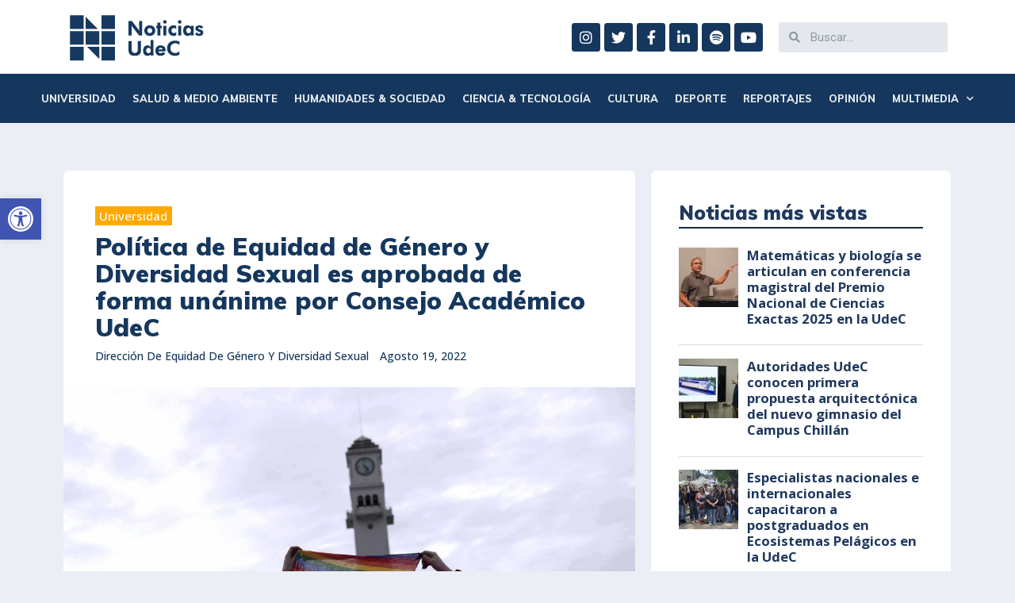

--- FILE ---
content_type: text/html; charset=UTF-8
request_url: https://noticias.udec.cl/politica-de-equidad-de-genero-y-diversidad-sexual-es-aprobada-de-forma-unanime-por-consejo-academico-udec/
body_size: 183359
content:
<!DOCTYPE html>
<html lang="es">
<head>
<meta charset="UTF-8">
<meta name="viewport" content="width=device-width, initial-scale=1">
<link rel="profile" href="https://gmpg.org/xfn/11">

<title>Política de Equidad de Género y Diversidad Sexual es aprobada de forma unánime por Consejo Académico UdeC - Noticias UdeC</title>
<script>(function(d, s, id){
				 var js, fjs = d.getElementsByTagName(s)[0];
				 if (d.getElementById(id)) {return;}
				 js = d.createElement(s); js.id = id;
				 js.src = "//connect.facebook.net/en_US/sdk.js#xfbml=1&version=v2.6";
				 fjs.parentNode.insertBefore(js, fjs);
			   }(document, 'script', 'facebook-jssdk'));</script>
<!-- This site is optimized with the Yoast SEO plugin v12.8.1 - https://yoast.com/wordpress/plugins/seo/ -->
<meta name="robots" content="max-snippet:-1, max-image-preview:large, max-video-preview:-1"/>
<link rel="canonical" href="https://noticias.udec.cl/politica-de-equidad-de-genero-y-diversidad-sexual-es-aprobada-de-forma-unanime-por-consejo-academico-udec/" />
<meta property="og:locale" content="es_ES" />
<meta property="og:type" content="article" />
<meta property="og:title" content="Política de Equidad de Género y Diversidad Sexual es aprobada de forma unánime por Consejo Académico UdeC - Noticias UdeC" />
<meta property="og:description" content="La nueva normativa institucional establece las directrices de nuestra Casa de Estudios, en materia de Género y Diversidad Sexual e integra los requerimientos y orientaciones de la Ley N° 21.369 que regula el acoso sexual, la violencia y discriminación de género en la educación superior." />
<meta property="og:url" content="https://noticias.udec.cl/politica-de-equidad-de-genero-y-diversidad-sexual-es-aprobada-de-forma-unanime-por-consejo-academico-udec/" />
<meta property="og:site_name" content="Noticias UdeC" />
<meta property="article:tag" content="Dirección de Equidad de Género y Diversidad Sexual" />
<meta property="article:tag" content="Política de equidad de género y diversidad sexual" />
<meta property="article:tag" content="Principal" />
<meta property="article:tag" content="UdeC" />
<meta property="article:tag" content="Universidad de Concepción" />
<meta property="article:section" content="Universidad" />
<meta property="article:published_time" content="2022-08-19T12:33:24+00:00" />
<meta property="article:modified_time" content="2022-08-23T22:15:20+00:00" />
<meta property="og:updated_time" content="2022-08-23T22:15:20+00:00" />
<meta property="og:image" content="https://noticias.udec.cl/wp-content/uploads/2022/08/C5A0486-1024x682.jpg" />
<meta property="og:image:secure_url" content="https://noticias.udec.cl/wp-content/uploads/2022/08/C5A0486-1024x682.jpg" />
<meta property="og:image:width" content="1024" />
<meta property="og:image:height" content="682" />
<meta name="twitter:card" content="summary_large_image" />
<meta name="twitter:description" content="La nueva normativa institucional establece las directrices de nuestra Casa de Estudios, en materia de Género y Diversidad Sexual e integra los requerimientos y orientaciones de la Ley N° 21.369 que regula el acoso sexual, la violencia y discriminación de género en la educación superior." />
<meta name="twitter:title" content="Política de Equidad de Género y Diversidad Sexual es aprobada de forma unánime por Consejo Académico UdeC - Noticias UdeC" />
<meta name="twitter:image" content="https://noticias.udec.cl/wp-content/uploads/2022/08/C5A0486.jpg" />
<script type='application/ld+json' class='yoast-schema-graph yoast-schema-graph--main'>{"@context":"https://schema.org","@graph":[{"@type":"WebSite","@id":"https://noticias.udec.cl/#website","url":"https://noticias.udec.cl/","name":"Noticias UdeC","description":"Universidad de Concepci\u00f3n","potentialAction":{"@type":"SearchAction","target":"https://noticias.udec.cl/?s={search_term_string}","query-input":"required name=search_term_string"}},{"@type":"ImageObject","@id":"https://noticias.udec.cl/politica-de-equidad-de-genero-y-diversidad-sexual-es-aprobada-de-forma-unanime-por-consejo-academico-udec/#primaryimage","url":"https://noticias.udec.cl/wp-content/uploads/2022/08/C5A0486.jpg","width":2143,"height":1428},{"@type":"WebPage","@id":"https://noticias.udec.cl/politica-de-equidad-de-genero-y-diversidad-sexual-es-aprobada-de-forma-unanime-por-consejo-academico-udec/#webpage","url":"https://noticias.udec.cl/politica-de-equidad-de-genero-y-diversidad-sexual-es-aprobada-de-forma-unanime-por-consejo-academico-udec/","inLanguage":"es","name":"Pol\u00edtica de Equidad de G\u00e9nero y Diversidad Sexual es aprobada de forma un\u00e1nime por Consejo Acad\u00e9mico UdeC - Noticias UdeC","isPartOf":{"@id":"https://noticias.udec.cl/#website"},"primaryImageOfPage":{"@id":"https://noticias.udec.cl/politica-de-equidad-de-genero-y-diversidad-sexual-es-aprobada-de-forma-unanime-por-consejo-academico-udec/#primaryimage"},"datePublished":"2022-08-19T12:33:24+00:00","dateModified":"2022-08-23T22:15:20+00:00","author":{"@id":"https://noticias.udec.cl/#/schema/person/61b1d7bee9e8e693f6cdc95d2662d9dd"}},{"@type":["Person"],"@id":"https://noticias.udec.cl/#/schema/person/61b1d7bee9e8e693f6cdc95d2662d9dd","name":"Direcci\u00f3n de Equidad de G\u00e9nero y Diversidad Sexual","image":{"@type":"ImageObject","@id":"https://noticias.udec.cl/#authorlogo","url":"https://noticias.udec.cl/wp-content/uploads/2025/08/Perfil-escudo-UdeC-150x150.jpg","caption":"Direcci\u00f3n de Equidad de G\u00e9nero y Diversidad Sexual"},"sameAs":[]}]}</script>
<!-- / Yoast SEO plugin. -->

<link rel='dns-prefetch' href='//ws.sharethis.com' />
<link rel='dns-prefetch' href='//www.googletagmanager.com' />
<link rel='dns-prefetch' href='//fonts.googleapis.com' />
<link rel='dns-prefetch' href='//maxcdn.bootstrapcdn.com' />
<link rel='dns-prefetch' href='//s.w.org' />
<link rel="alternate" type="application/rss+xml" title="Noticias UdeC &raquo; Feed" href="https://noticias.udec.cl/feed/" />
		<script type="text/javascript">
			window._wpemojiSettings = {"baseUrl":"https:\/\/s.w.org\/images\/core\/emoji\/12.0.0-1\/72x72\/","ext":".png","svgUrl":"https:\/\/s.w.org\/images\/core\/emoji\/12.0.0-1\/svg\/","svgExt":".svg","source":{"concatemoji":"https:\/\/noticias.udec.cl\/wp-includes\/js\/wp-emoji-release.min.js?ver=5.2.18"}};
			!function(e,a,t){var n,r,o,i=a.createElement("canvas"),p=i.getContext&&i.getContext("2d");function s(e,t){var a=String.fromCharCode;p.clearRect(0,0,i.width,i.height),p.fillText(a.apply(this,e),0,0);e=i.toDataURL();return p.clearRect(0,0,i.width,i.height),p.fillText(a.apply(this,t),0,0),e===i.toDataURL()}function c(e){var t=a.createElement("script");t.src=e,t.defer=t.type="text/javascript",a.getElementsByTagName("head")[0].appendChild(t)}for(o=Array("flag","emoji"),t.supports={everything:!0,everythingExceptFlag:!0},r=0;r<o.length;r++)t.supports[o[r]]=function(e){if(!p||!p.fillText)return!1;switch(p.textBaseline="top",p.font="600 32px Arial",e){case"flag":return s([55356,56826,55356,56819],[55356,56826,8203,55356,56819])?!1:!s([55356,57332,56128,56423,56128,56418,56128,56421,56128,56430,56128,56423,56128,56447],[55356,57332,8203,56128,56423,8203,56128,56418,8203,56128,56421,8203,56128,56430,8203,56128,56423,8203,56128,56447]);case"emoji":return!s([55357,56424,55356,57342,8205,55358,56605,8205,55357,56424,55356,57340],[55357,56424,55356,57342,8203,55358,56605,8203,55357,56424,55356,57340])}return!1}(o[r]),t.supports.everything=t.supports.everything&&t.supports[o[r]],"flag"!==o[r]&&(t.supports.everythingExceptFlag=t.supports.everythingExceptFlag&&t.supports[o[r]]);t.supports.everythingExceptFlag=t.supports.everythingExceptFlag&&!t.supports.flag,t.DOMReady=!1,t.readyCallback=function(){t.DOMReady=!0},t.supports.everything||(n=function(){t.readyCallback()},a.addEventListener?(a.addEventListener("DOMContentLoaded",n,!1),e.addEventListener("load",n,!1)):(e.attachEvent("onload",n),a.attachEvent("onreadystatechange",function(){"complete"===a.readyState&&t.readyCallback()})),(n=t.source||{}).concatemoji?c(n.concatemoji):n.wpemoji&&n.twemoji&&(c(n.twemoji),c(n.wpemoji)))}(window,document,window._wpemojiSettings);
		</script>
		<style type="text/css">
img.wp-smiley,
img.emoji {
	display: inline !important;
	border: none !important;
	box-shadow: none !important;
	height: 1em !important;
	width: 1em !important;
	margin: 0 .07em !important;
	vertical-align: -0.1em !important;
	background: none !important;
	padding: 0 !important;
}
</style>
	<link rel='stylesheet' id='jet-menu-astra-css'  href='https://noticias.udec.cl/wp-content/plugins/jet-menu/integration/themes/astra/assets/css/style.css?ver=1.5.15' type='text/css' media='all' />
<link rel='stylesheet' id='astra-theme-css-css'  href='https://noticias.udec.cl/wp-content/themes/astra/assets/css/minified/style.min.css?ver=2.1.4' type='text/css' media='all' />
<style id='astra-theme-css-inline-css' type='text/css'>
html{font-size:87.5%;}a,.page-title{color:#1f385d;}a:hover,a:focus{color:#607edd;}body,button,input,select,textarea{font-family:'Open Sans',sans-serif;font-weight:400;font-size:14px;font-size:1rem;line-height:1.25;}blockquote{color:#152438;}p,.entry-content p{margin-bottom:0.5em;}h1,.entry-content h1,h2,.entry-content h2,h3,.entry-content h3,h4,.entry-content h4,h5,.entry-content h5,h6,.entry-content h6,.site-title,.site-title a{font-family:'Muli',sans-serif;font-weight:400;}.site-title{font-size:35px;font-size:2.5rem;}.ast-archive-description .ast-archive-title{font-size:38px;font-size:2.7142857142857rem;}.site-header .site-description{font-size:15px;font-size:1.0714285714286rem;}.entry-title{font-size:26px;font-size:1.8571428571429rem;}.comment-reply-title{font-size:23px;font-size:1.6428571428571rem;}.ast-comment-list #cancel-comment-reply-link{font-size:14px;font-size:1rem;}h1,.entry-content h1{font-size:40px;font-size:2.8571428571429rem;}h2,.entry-content h2{font-size:26px;font-size:1.8571428571429rem;}h3,.entry-content h3{font-size:25px;font-size:1.7857142857143rem;}h4,.entry-content h4{font-size:20px;font-size:1.4285714285714rem;}h5,.entry-content h5{font-size:18px;font-size:1.2857142857143rem;}h6,.entry-content h6{font-size:15px;font-size:1.0714285714286rem;}.ast-single-post .entry-title,.page-title{font-size:30px;font-size:2.1428571428571rem;}#secondary,#secondary button,#secondary input,#secondary select,#secondary textarea{font-size:14px;font-size:1rem;}::selection{background-color:#606f83;color:#ffffff;}body,h1,.entry-title a,.entry-content h1,h2,.entry-content h2,h3,.entry-content h3,h4,.entry-content h4,h5,.entry-content h5,h6,.entry-content h6,.wc-block-grid__product-title{color:#606f83;}.tagcloud a:hover,.tagcloud a:focus,.tagcloud a.current-item{color:#ffffff;border-color:#1f385d;background-color:#1f385d;}.main-header-menu a,.ast-header-custom-item a{color:#606f83;}.main-header-menu li:hover > a,.main-header-menu li:hover > .ast-menu-toggle,.main-header-menu .ast-masthead-custom-menu-items a:hover,.main-header-menu li.focus > a,.main-header-menu li.focus > .ast-menu-toggle,.main-header-menu .current-menu-item > a,.main-header-menu .current-menu-ancestor > a,.main-header-menu .current_page_item > a,.main-header-menu .current-menu-item > .ast-menu-toggle,.main-header-menu .current-menu-ancestor > .ast-menu-toggle,.main-header-menu .current_page_item > .ast-menu-toggle{color:#1f385d;}input:focus,input[type="text"]:focus,input[type="email"]:focus,input[type="url"]:focus,input[type="password"]:focus,input[type="reset"]:focus,input[type="search"]:focus,textarea:focus{border-color:#1f385d;}input[type="radio"]:checked,input[type=reset],input[type="checkbox"]:checked,input[type="checkbox"]:hover:checked,input[type="checkbox"]:focus:checked,input[type=range]::-webkit-slider-thumb{border-color:#1f385d;background-color:#1f385d;box-shadow:none;}.site-footer a:hover + .post-count,.site-footer a:focus + .post-count{background:#1f385d;border-color:#1f385d;}.footer-adv .footer-adv-overlay{border-top-style:solid;border-top-color:#7a7a7a;}.ast-comment-meta{line-height:1.666666667;font-size:11px;font-size:0.78571428571429rem;}.single .nav-links .nav-previous,.single .nav-links .nav-next,.single .ast-author-details .author-title,.ast-comment-meta{color:#1f385d;}.menu-toggle,button,.ast-button,.button,input#submit,input[type="button"],input[type="submit"],input[type="reset"]{border-radius:2px;padding:10px 40px;color:#ffffff;border-color:#1f385d;background-color:#1f385d;}button:focus,.menu-toggle:hover,button:hover,.ast-button:hover,.button:hover,input[type=reset]:hover,input[type=reset]:focus,input#submit:hover,input#submit:focus,input[type="button"]:hover,input[type="button"]:focus,input[type="submit"]:hover,input[type="submit"]:focus{color:#ffffff;border-color:#607ede;background-color:#607ede;}.entry-meta,.entry-meta *{line-height:1.45;color:#1f385d;}.entry-meta a:hover,.entry-meta a:hover *,.entry-meta a:focus,.entry-meta a:focus *{color:#607edd;}.ast-404-layout-1 .ast-404-text{font-size:200px;font-size:14.285714285714rem;}.widget-title{font-size:20px;font-size:1.4285714285714rem;color:#606f83;}#cat option,.secondary .calendar_wrap thead a,.secondary .calendar_wrap thead a:visited{color:#1f385d;}.secondary .calendar_wrap #today,.ast-progress-val span{background:#1f385d;}.secondary a:hover + .post-count,.secondary a:focus + .post-count{background:#1f385d;border-color:#1f385d;}.calendar_wrap #today > a{color:#ffffff;}.ast-pagination a,.page-links .page-link,.single .post-navigation a{color:#1f385d;}.ast-pagination a:hover,.ast-pagination a:focus,.ast-pagination > span:hover:not(.dots),.ast-pagination > span.current,.page-links > .page-link,.page-links .page-link:hover,.post-navigation a:hover{color:#607edd;}.ast-header-break-point .ast-mobile-menu-buttons-minimal.menu-toggle{background:transparent;color:#1f385d;}.ast-header-break-point .ast-mobile-menu-buttons-outline.menu-toggle{background:transparent;border:1px solid #1f385d;color:#1f385d;}.ast-header-break-point .ast-mobile-menu-buttons-fill.menu-toggle{background:#1f385d;color:#ffffff;}@media (min-width:545px){.ast-page-builder-template .comments-area,.single.ast-page-builder-template .entry-header,.single.ast-page-builder-template .post-navigation{max-width:1125px;margin-left:auto;margin-right:auto;}}body,.ast-separate-container{background-color:#ebeff5;}@media (max-width:768px){.comment-reply-title{font-size:23px;font-size:1.6428571428571rem;}.ast-comment-meta{font-size:11px;font-size:0.78571428571429rem;}.widget-title{font-size:20px;font-size:1.4285714285714rem;}body,button,input,select,textarea{font-size:14px;font-size:1rem;}.ast-comment-list #cancel-comment-reply-link{font-size:14px;font-size:1rem;}#secondary,#secondary button,#secondary input,#secondary select,#secondary textarea{font-size:14px;font-size:1rem;}.ast-archive-description .ast-archive-title{font-size:40px;}.entry-title{font-size:30px;}h1,.entry-content h1{font-size:30px;}h2,.entry-content h2{font-size:25px;}h3,.entry-content h3{font-size:20px;}.ast-single-post .entry-title,.page-title{font-size:30px;}}@media (max-width:544px){.comment-reply-title{font-size:23px;font-size:1.6428571428571rem;}.ast-comment-meta{font-size:11px;font-size:0.78571428571429rem;}.widget-title{font-size:20px;font-size:1.4285714285714rem;}body,button,input,select,textarea{font-size:14px;font-size:1rem;}.ast-comment-list #cancel-comment-reply-link{font-size:14px;font-size:1rem;}#secondary,#secondary button,#secondary input,#secondary select,#secondary textarea{font-size:14px;font-size:1rem;}.ast-archive-description .ast-archive-title{font-size:40px;}.entry-title{font-size:30px;}h1,.entry-content h1{font-size:30px;}h2,.entry-content h2{font-size:25px;}h3,.entry-content h3{font-size:20px;}.ast-single-post .entry-title,.page-title{font-size:30px;}}@media (max-width:544px){html{font-size:87.5%;}}@media (min-width:769px){.ast-container{max-width:1125px;}}@font-face {font-family: "Astra";src: url( https://noticias.udec.cl/wp-content/themes/astra/assets/fonts/astra.woff) format("woff"),url( https://noticias.udec.cl/wp-content/themes/astra/assets/fonts/astra.ttf) format("truetype"),url( https://noticias.udec.cl/wp-content/themes/astra/assets/fonts/astra.svg#astra) format("svg");font-weight: normal;font-style: normal;font-display: fallback;}@media (max-width:921px) {.main-header-bar .main-header-bar-navigation{display:none;}}.ast-desktop .main-header-menu.submenu-with-border .sub-menu,.ast-desktop .main-header-menu.submenu-with-border .children,.ast-desktop .main-header-menu.submenu-with-border .astra-full-megamenu-wrapper{border-color:#606f83;}.ast-desktop .main-header-menu.submenu-with-border .sub-menu,.ast-desktop .main-header-menu.submenu-with-border .children{border-top-width:2px;border-right-width:0px;border-left-width:0px;border-bottom-width:0px;border-style:solid;}.ast-desktop .main-header-menu.submenu-with-border .sub-menu .sub-menu,.ast-desktop .main-header-menu.submenu-with-border .children .children{top:-2px;}.ast-desktop .main-header-menu.submenu-with-border .sub-menu a,.ast-desktop .main-header-menu.submenu-with-border .children a{border-bottom-width:0px;border-style:solid;border-color:#eaeaea;}@media (min-width:769px){.main-header-menu .sub-menu li.ast-left-align-sub-menu:hover > ul,.main-header-menu .sub-menu li.ast-left-align-sub-menu.focus > ul{margin-left:-0px;}}.ast-small-footer{border-top-style:solid;border-top-width:1px;border-top-color:#7a7a7a;}.ast-small-footer-wrap{text-align:center;}@media (max-width:920px){.ast-404-layout-1 .ast-404-text{font-size:100px;font-size:7.1428571428571rem;}}.ast-breadcrumbs .trail-browse,.ast-breadcrumbs .trail-items,.ast-breadcrumbs .trail-items li{display:inline-block;margin:0;padding:0;border:none;background:inherit;text-indent:0;}.ast-breadcrumbs .trail-browse{font-size:inherit;font-style:inherit;font-weight:inherit;color:inherit;}.ast-breadcrumbs .trail-items{list-style:none;}.trail-items li::after{padding:0 0.3em;content:"»";}.trail-items li:last-of-type::after{display:none;}.ast-header-break-point .site-header{border-bottom-width:1px;}@media (min-width:769px){.main-header-bar{border-bottom-width:1px;}}.ast-safari-browser-less-than-11 .main-header-menu .menu-item,.ast-safari-browser-less-than-11 .main-header-bar .ast-masthead-custom-menu-items{display:block;}.main-header-menu .menu-item,.main-header-bar .ast-masthead-custom-menu-items{-js-display:flex;display:flex;-webkit-box-pack:center;-webkit-justify-content:center;-moz-box-pack:center;-ms-flex-pack:center;justify-content:center;-webkit-box-orient:vertical;-webkit-box-direction:normal;-webkit-flex-direction:column;-moz-box-orient:vertical;-moz-box-direction:normal;-ms-flex-direction:column;flex-direction:column;}.main-header-menu > .menu-item > a{height:100%;-webkit-box-align:center;-webkit-align-items:center;-moz-box-align:center;-ms-flex-align:center;align-items:center;-js-display:flex;display:flex;}.ast-primary-menu-disabled .main-header-bar .ast-masthead-custom-menu-items{flex:unset;}.header-main-layout-1 .ast-flex.main-header-container,.header-main-layout-3 .ast-flex.main-header-container{-webkit-align-content:center;-ms-flex-line-pack:center;align-content:center;-webkit-box-align:center;-webkit-align-items:center;-moz-box-align:center;-ms-flex-align:center;align-items:center;}
</style>
<link rel='stylesheet' id='astra-google-fonts-css'  href='//fonts.googleapis.com/css?family=Open+Sans%3A400%2C%7CMuli%3A400%2C900&#038;display=fallback&#038;ver=2.1.4' type='text/css' media='all' />
<link rel='stylesheet' id='wp-block-library-css'  href='https://noticias.udec.cl/wp-includes/css/dist/block-library/style.min.css?ver=5.2.18' type='text/css' media='all' />
<link rel='stylesheet' id='ae-pro-css-css'  href='https://noticias.udec.cl/wp-content/plugins/anywhere-elementor-pro/includes/assets/css/ae-pro.min.css?ver=5.2.18' type='text/css' media='all' />
<link rel='stylesheet' id='vegas-css-css'  href='https://noticias.udec.cl/wp-content/plugins/anywhere-elementor-pro/includes/assets/lib/vegas/vegas.min.css?ver=5.2.18' type='text/css' media='all' />
<link rel='stylesheet' id='simple-share-buttons-adder-font-awesome-css'  href='//maxcdn.bootstrapcdn.com/font-awesome/4.3.0/css/font-awesome.min.css?ver=5.2.18' type='text/css' media='all' />
<link rel='stylesheet' id='wordpress-popular-posts-css-css'  href='https://noticias.udec.cl/wp-content/plugins/wordpress-popular-posts/assets/css/wpp.css?ver=5.2.4' type='text/css' media='all' />
<link rel='stylesheet' id='astra-addon-css-0-css'  href='https://noticias.udec.cl/wp-content/plugins/astra-addon/addons/blog-pro/assets/css/minified/style.min.css?ver=2.1.4' type='text/css' media='all' />
<link rel='stylesheet' id='astra-addon-css-1-css'  href='https://noticias.udec.cl/wp-content/plugins/astra-addon/addons/blog-pro/assets/css/minified/blog-layout-3.min.css?ver=2.1.4' type='text/css' media='all' />
<link rel='stylesheet' id='astra-addon-css-2-css'  href='https://noticias.udec.cl/wp-content/plugins/astra-addon/addons/advanced-hooks/assets/css/minified/astra-hooks-sticky-header-footer.min.css?ver=2.1.4' type='text/css' media='all' />
<link rel='stylesheet' id='astra-addon-css-3-css'  href='https://noticias.udec.cl/wp-content/plugins/astra-addon/addons/advanced-hooks/assets/css/minified/style.min.css?ver=2.1.4' type='text/css' media='all' />
<link rel='stylesheet' id='astra-addon-css-4-css'  href='https://noticias.udec.cl/wp-content/plugins/astra-addon/addons/site-layouts/assets/css/minified/style.min.css?ver=2.1.4' type='text/css' media='all' />
<link rel='stylesheet' id='astra-addon-css-5-css'  href='https://noticias.udec.cl/wp-content/plugins/astra-addon/addons/sticky-header/assets/css/minified/style.min.css?ver=2.1.4' type='text/css' media='all' />
<link rel='stylesheet' id='astra-addon-css-6-css'  href='https://noticias.udec.cl/wp-content/plugins/astra-addon/addons/scroll-to-top/assets/css/minified/style.min.css?ver=2.1.4' type='text/css' media='all' />
<link rel='stylesheet' id='astra-addon-css-7-css'  href='https://noticias.udec.cl/wp-content/plugins/astra-addon/addons/nav-menu/assets/css/minified/mega-menu.min.css?ver=2.1.4' type='text/css' media='all' />
<link rel='stylesheet' id='astra-addon-css-css'  href='https://noticias.udec.cl/wp-content/plugins/astra-addon/addons/advanced-search/assets/css/minified/style.min.css?ver=2.1.4' type='text/css' media='all' />
<style id='astra-addon-css-inline-css' type='text/css'>
.ast-article-post .ast-date-meta .posted-on,.ast-article-post .ast-date-meta .posted-on *{background:#1f385d;color:#ffffff;}.ast-article-post .ast-date-meta .posted-on .date-month,.ast-article-post .ast-date-meta .posted-on .date-year{color:#ffffff;}.ast-load-more:hover{color:#ffffff;border-color:#1f385d;background-color:#1f385d;}.ast-loader > div{background-color:#1f385d;}.ast-single-post .entry-title,.page-title{color:#15375d;}.sidebar-main{background-color:#ffffff;}.entry-title a{color:#1f385d;}.read-more a:not(.ast-button):hover,.entry-meta a:hover,.entry-meta a:hover *{color:#5c6b79;}.entry-meta a,.entry-meta a *,.read-more a:not(.ast-button){color:#9ba4bc;}.entry-meta,.entry-meta *{color:#9ba4bc;}.ast-separate-container .blog-layout-1,.ast-separate-container .blog-layout-2,.ast-separate-container .blog-layout-3{background-color:transparent;background-image:none;}.ast-separate-container .ast-article-post{background-color:#ffffff;}.ast-archive-description .page-title{color:#162b40;}.ast-separate-container .ast-article-single,.ast-separate-container .comment-respond,.ast-separate-container .ast-comment-list li,.ast-separate-container .ast-woocommerce-container,.ast-separate-container .error-404,.ast-separate-container .no-results,.single.ast-separate-container .ast-author-meta,.ast-separate-container .related-posts-title-wrapper,.ast-separate-container.ast-two-container #secondary .widget,.ast-separate-container .comments-count-wrapper,.ast-box-layout.ast-plain-container .site-content,.ast-padded-layout.ast-plain-container .site-content{background-color:#ffffff;}.footer-adv .widget-title,.footer-adv .widget-title a.rsswidget,.ast-no-widget-row .widget-title{font-family:'Open Sans',sans-serif;text-transform:inherit;}.footer-adv .widget > *:not(.widget-title){font-family:'Open Sans',sans-serif;}@media (max-width:768px){.ast-flyout-menu-enable.ast-main-header-nav-open .main-header-bar,.ast-fullscreen-menu-enable.ast-main-header-nav-open .main-header-bar{padding-bottom:1.5em;}}@media (max-width:544px){.ast-flyout-menu-enable.ast-main-header-nav-open .main-header-bar,.ast-fullscreen-menu-enable.ast-main-header-nav-open .main-header-bar{padding-bottom:1em;}}@media (min-width:769px){.ast-container{max-width:1125px;}}@media (min-width:993px){.ast-container{max-width:1125px;}}@media (min-width:1201px){.ast-container{max-width:1125px;}}.ast-default-menu-enable.ast-main-header-nav-open.ast-header-break-point .main-header-bar,.ast-main-header-nav-open .main-header-bar{padding-bottom:0;}.ast-fullscreen-menu-enable.ast-header-break-point .main-header-bar .main-header-bar-navigation .main-header-menu > .page_item_has_children > .ast-menu-toggle,.ast-fullscreen-menu-enable.ast-header-break-point .main-header-bar .main-header-bar-navigation .main-header-menu > .menu-item-has-children > .ast-menu-toggle{right:0;}.ast-fullscreen-menu-enable.ast-header-break-point .main-header-bar .main-header-bar-navigation ul.sub-menu .menu-item-has-children > .ast-menu-toggle,.ast-fullscreen-menu-enable.ast-header-break-point .main-header-bar .main-header-bar-navigation ul.children .page_item_has_children > .ast-menu-toggle{right:0;}.ast-fullscreen-menu-enable.ast-header-break-point .ast-above-header-menu ul.sub-menu li.menu-item-has-children > a,.ast-default-menu-enable.ast-header-break-point .ast-above-header-menu ul.sub-menu li.menu-item-has-children > a,.ast-flyout-menu-enable.ast-header-break-point .ast-above-header-menu ul.sub-menu li.menu-item-has-children > a{padding-right:0;}.ast-fullscreen-menu-enable.ast-header-break-point .ast-below-header-menu ul.sub-menu li.menu-item-has-children > a,.ast-default-menu-enable.ast-header-break-point .ast-below-header-menu ul.sub-menu li.menu-item-has-children > a,.ast-flyout-menu-enable.ast-header-break-point .ast-below-header-menu ul.sub-menu li.menu-item-has-children > a{padding-right:0;}.ast-fullscreen-below-menu-enable.ast-header-break-point .ast-below-header-enabled .ast-below-header-navigation ul.ast-below-header-menu li.menu-item-has-children > a,.ast-default-below-menu-enable.ast-header-break-point .ast-below-header-enabled .ast-below-header-navigation ul.ast-below-header-menu li.menu-item-has-children > a,.ast-flyout-below-menu-enable.ast-header-break-point .ast-below-header-enabled .ast-below-header-navigation ul.ast-below-header-menu li.menu-item-has-children > a{padding-right:0;}.ast-fullscreen-below-menu-enable.ast-header-break-point .ast-below-header-navigation .menu-item-has-children > .ast-menu-toggle,.ast-fullscreen-below-menu-enable.ast-header-break-point .ast-below-header-menu-items .menu-item-has-children > .ast-menu-toggle{right:0;}.ast-fullscreen-below-menu-enable .ast-below-header-enabled .ast-below-header-navigation ul.ast-below-header-menu li.menu-item-has-children ul.sub-menu .ast-menu-toggle{right:0;}.ast-fullscreen-above-menu-enable.ast-header-break-point .ast-above-header-enabled .ast-above-header-navigation ul.ast-above-header-menu li.menu-item-has-children > a,.ast-default-above-menu-enable.ast-header-break-point .ast-above-header-enabled .ast-above-header-navigation ul.ast-above-header-menu li.menu-item-has-children > a,.ast-flyout-above-menu-enable.ast-header-break-point .ast-above-header-enabled .ast-above-header-navigation ul.ast-above-header-menu li.menu-item-has-children > a{padding-right:0;}.ast-fullscreen-above-menu-enable.ast-header-break-point .ast-above-header-navigation .menu-item-has-children > .ast-menu-toggle,.ast-fullscreen-above-menu-enable.ast-header-break-point .ast-above-header-menu-items .menu-item-has-children > .ast-menu-toggle{right:0;}.ast-fullscreen-above-menu-enable .ast-above-header-enabled .ast-above-header-navigation ul.ast-above-header-menu li.menu-item-has-children ul.sub-menu .ast-menu-toggle{right:0;}.ast-separate-container.ast-single-post.ast-right-sidebar #primary,.ast-separate-container.ast-single-post.ast-left-sidebar #primary,.ast-separate-container.ast-single-post #primary,.ast-plain-container.ast-single-post #primary{margin-top:60px;}.ast-plain-container #secondary,.ast-separate-container #secondary,.ast-page-builder-template #secondary{margin-top:60px;margin-bottom:0px;}.ast-right-sidebar #secondary,.ast-left-sidebar #secondary,.ast-separate-container.ast-two-container.ast-left-sidebar #secondary,.ast-separate-container.ast-two-container.ast-right-sidebar #secondary,.ast-separate-container.ast-right-sidebar #secondary,.ast-separate-container.ast-left-sidebar #secondary{padding-left:20px;padding-right:0px;}.ast-separate-container.ast-two-container #secondary .widget,.ast-separate-container #secondary .widget,.ast-plain-container #secondary .widget{padding-top:30px;padding-bottom:30px;}.ast-two-container.ast-right-sidebar #secondary .widget,.ast-two-container.ast-left-sidebar #secondary .widget,.ast-separate-container #secondary .widget,.ast-plain-container #secondary .widget{padding-left:30px;padding-right:30px;}@media (max-width:768px){.main-header-bar,.ast-header-break-point .main-header-bar,.ast-header-break-point .header-main-layout-2 .main-header-bar{padding-top:1.5em;padding-bottom:1.5em;}.ast-default-menu-enable.ast-main-header-nav-open.ast-header-break-point .main-header-bar,.ast-main-header-nav-open .main-header-bar{padding-bottom:0;}.main-navigation ul li a,.ast-header-break-point .main-navigation ul li a,.ast-header-break-point li.ast-masthead-custom-menu-items,li.ast-masthead-custom-menu-items{padding-top:0px;padding-right:20px;padding-bottom:0px;padding-left:20px;}.ast-header-break-point .main-header-bar .main-header-bar-navigation .page_item_has_children > .ast-menu-toggle,.ast-header-break-point .main-header-bar .main-header-bar-navigation .menu-item-has-children > .ast-menu-toggle{top:0px;right:calc( 20px - 0.907em );}.ast-fullscreen-menu-enable.ast-header-break-point .main-header-bar .main-header-bar-navigation .main-header-menu > .page_item_has_children > .ast-menu-toggle,.ast-fullscreen-menu-enable.ast-header-break-point .main-header-bar .main-header-bar-navigation .main-header-menu > .menu-item-has-children > .ast-menu-toggle{right:0;}.ast-flyout-menu-enable.ast-header-break-point .main-header-bar .main-header-bar-navigation .main-header-menu > .page_item_has_children > .ast-menu-toggle,.ast-flyout-menu-enable.ast-header-break-point .main-header-bar .main-header-bar-navigation .main-header-menu > .menu-item-has-children > .ast-menu-toggle{right:calc( 20px - 0.907em );}.ast-flyout-menu-enable.ast-header-break-point .main-header-bar .main-header-bar-navigation .page_item_has_children > .ast-menu-toggle,.ast-flyout-menu-enable.ast-header-break-point .main-header-bar .main-header-bar-navigation .menu-item-has-children > .ast-menu-toggle{top:0px;}.ast-desktop .main-navigation .ast-mm-template-content,.ast-desktop .main-navigation .ast-mm-custom-text-content,.main-navigation ul.sub-menu li a,.main-navigation ul.children li a,.ast-header-break-point .main-navigation ul.sub-menu li a,.ast-header-break-point .main-navigation ul.children li a{padding-top:0px;padding-right:0;padding-bottom:0px;padding-left:30px;}.ast-header-break-point .main-navigation ul.children li li a,.ast-header-break-point .main-navigation ul.sub-menu li li a{padding-left:calc( 30px + 10px );}.ast-header-break-point .main-navigation ul.children li li li a,.ast-header-break-point .main-navigation ul.sub-menu li li li a{padding-left:calc( 30px + 20px );}.ast-header-break-point .main-navigation ul.children li li li li a,.ast-header-break-point .main-navigation ul.sub-menu li li li li a{padding-left:calc( 30px + 30px );}.ast-header-break-point .main-navigation ul.children li li li li li a,.ast-header-break-point .main-navigation ul.sub-menu li li li li li a{padding-left:calc( 30px + 40px );}.ast-header-break-point .main-header-bar .main-header-bar-navigation ul.sub-menu .menu-item-has-children > .ast-menu-toggle,.ast-header-break-point .main-header-bar .main-header-bar-navigation ul.children .page_item_has_children > .ast-menu-toggle{top:0px;right:calc( 20px - 0.907em );}.ast-fullscreen-menu-enable.ast-header-break-point .main-header-bar .main-header-bar-navigation ul.sub-menu .menu-item-has-children > .ast-menu-toggle{margin-right:20px;right:0;}.ast-flyout-menu-enable.ast-header-break-point .main-header-bar .main-header-bar-navigation ul.sub-menu .menu-item-has-children > .ast-menu-toggle,.ast-flyout-menu-enable.ast-header-break-point .main-header-bar .main-header-bar-navigation ul.children .page_item_has_children > .ast-menu-toggle{right:calc( 20px - 0.907em );}.ast-flyout-menu-enable.ast-header-break-point .main-header-bar .main-header-bar-navigation .page_item_has_children .children .ast-menu-toggle,.ast-flyout-menu-enable.ast-header-break-point .main-header-bar .main-header-bar-navigation .menu-item-has-children .sub-menu .ast-menu-toggle{top:0px;}.ast-fullscreen-menu-enable.ast-header-break-point .main-navigation ul.sub-menu li.menu-item-has-children > a,.ast-fullscreen-menu-enable.ast-header-break-point .main-navigation ul.sub-menu li.page_item_has_children > a,.ast-default-menu-enable.ast-header-break-point .main-navigation ul.sub-menu li.menu-item-has-children > a,.ast-default-menu-enable.ast-header-break-point .main-navigation ul.sub-menu li.page_item_has_children > a,.ast-flyout-menu-enable.ast-header-break-point .main-navigation ul.sub-menu li.menu-item-has-children > a,.ast-flyout-menu-enable.ast-header-break-point .main-navigation ul.sub-menu li.page_item_has_children > a{padding-top:0px;padding-bottom:0px;padding-left:30px;}.ast-fullscreen-menu-enable.ast-header-break-point .ast-above-header-menu ul.sub-menu li.menu-item-has-children > a,.ast-default-menu-enable.ast-header-break-point .ast-above-header-menu ul.sub-menu li.menu-item-has-children > a,.ast-flyout-menu-enable.ast-header-break-point .ast-above-header-menu ul.sub-menu li.menu-item-has-children > a{padding-right:0;padding-top:0px;padding-bottom:0px;padding-left:30px;}.ast-fullscreen-menu-enable.ast-header-break-point .ast-below-header-menu ul.sub-menu li.menu-item-has-children > a,.ast-default-menu-enable.ast-header-break-point .ast-below-header-menu ul.sub-menu li.menu-item-has-children > a,.ast-flyout-menu-enable.ast-header-break-point .ast-below-header-menu ul.sub-menu li.menu-item-has-children > a{padding-right:0;padding-top:0px;padding-bottom:0px;padding-left:30px;}.ast-fullscreen-menu-enable.ast-header-break-point .ast-below-header-menu ul a,.ast-fullscreen-menu-enable.ast-header-break-point .ast-header-break-point .ast-below-header-actual-nav ul.sub-menu li a,.ast-fullscreen-menu-enable.ast-header-break-point .ast-below-header-navigation ul.sub-menu li a,.ast-fullscreen-menu-enable.ast-header-break-point .ast-below-header-menu-items ul.sub-menu li a,.ast-fullscreen-menu-enable.ast-header-break-point .main-navigation ul.sub-menu li a{padding-top:0px;padding-bottom:0px;padding-left:30px;}.ast-below-header,.ast-header-break-point .ast-below-header{padding-top:1em;padding-bottom:1em;}.ast-below-header-menu a,.below-header-nav-padding-support .below-header-section-1 .below-header-menu > li > a,.below-header-nav-padding-support .below-header-section-2 .below-header-menu > li > a,.ast-header-break-point .ast-below-header-actual-nav > ul > li > a{padding-top:0px;padding-right:20px;padding-bottom:0px;padding-left:20px;}.ast-desktop .ast-below-header-menu .ast-mm-template-content,.ast-desktop .ast-below-header-menu .ast-mm-custom-text-content,.ast-below-header-menu ul a,.ast-header-break-point .ast-below-header-actual-nav ul.sub-menu li a{padding-top:0px;padding-right:20px;padding-bottom:0px;padding-left:20px;}.ast-header-break-point .ast-below-header-actual-nav ul.sub-menu li li a,.ast-header-break-point .ast-below-header-menu-items ul.sub-menu li li a{padding-left:calc( 20px + 10px );}.ast-header-break-point .ast-below-header-actual-nav ul.sub-menu li li li a,.ast-header-break-point .ast-below-header-menu-items ul.sub-menu li li li a{padding-left:calc( 20px + 20px );}.ast-header-break-point .ast-below-header-actual-nav ul.sub-menu li li li li a,.ast-header-break-point .ast-below-header-menu-items ul.sub-menu li li li li a{padding-left:calc( 20px + 30px );}.ast-header-break-point .ast-below-header-actual-nav ul.sub-menu li li li li li a,.ast-header-break-point .ast-below-header-menu-items ul.sub-menu li li li li li a{padding-left:calc( 20px + 40px );}.ast-default-below-menu-enable.ast-header-break-point .ast-below-header-navigation .menu-item-has-children > .ast-menu-toggle,.ast-default-below-menu-enable.ast-header-break-point .ast-below-header-menu-items .menu-item-has-children > .ast-menu-toggle,.ast-flyout-below-menu-enable.ast-header-break-point .ast-below-header-navigation .menu-item-has-children > .ast-menu-toggle,.ast-flyout-below-menu-enable.ast-header-break-point .ast-below-header-menu-items .menu-item-has-children > .ast-menu-toggle{top:0px;right:calc( 20px - 0.907em );}.ast-default-below-menu-enable .ast-below-header-enabled .ast-below-header-navigation ul.ast-below-header-menu li.menu-item-has-children ul.sub-menu .ast-menu-toggle,.ast-flyout-below-menu-enable .ast-below-header-enabled .ast-below-header-navigation ul.ast-below-header-menu li.menu-item-has-children ul.sub-menu .ast-menu-toggle{top:0px;right:calc( 20px - 0.907em );}.ast-fullscreen-below-menu-enable.ast-header-break-point .ast-below-header-navigation .menu-item-has-children > .ast-menu-toggle,.ast-fullscreen-below-menu-enable.ast-header-break-point .ast-below-header-menu-items .menu-item-has-children > .ast-menu-toggle{right:0;}.ast-fullscreen-below-menu-enable .ast-below-header-enabled .ast-below-header-navigation ul.ast-below-header-menu li.menu-item-has-children ul.sub-menu .ast-menu-toggle{right:0;}.ast-above-header{padding-top:0px;padding-bottom:0px;}.ast-above-header-enabled .ast-above-header-navigation .ast-above-header-menu > li > a,.ast-header-break-point .ast-above-header-enabled .ast-above-header-menu > li:first-child > a,.ast-header-break-point .ast-above-header-enabled .ast-above-header-menu > li:last-child > a{padding-top:0px;padding-right:20px;padding-bottom:0px;padding-left:20px;}.ast-header-break-point .ast-above-header-navigation > ul > .menu-item-has-children > .ast-menu-toggle{top:0px;}.ast-desktop .ast-above-header-navigation .ast-mm-custom-text-content,.ast-desktop .ast-above-header-navigation .ast-mm-template-content,.ast-above-header-enabled .ast-above-header-navigation .ast-above-header-menu li ul a,.ast-header-break-point .ast-above-header-enabled .ast-above-header-menu li ul.sub-menu a,.ast-above-header-enabled .ast-above-header-menu > li:first-child .sub-menu li a{padding-top:0px;padding-right:20px;padding-bottom:0px;padding-left:20px;}.ast-header-break-point .ast-above-header-enabled .ast-above-header-menu li ul.sub-menu li a{padding-left:calc( 20px + 10px );}.ast-header-break-point .ast-above-header-enabled .ast-above-header-menu li ul.sub-menu li li a{padding-left:calc( 20px + 20px );}.ast-header-break-point .ast-above-header-enabled .ast-above-header-menu li ul.sub-menu li li li a{padding-left:calc( 20px + 30px );}.ast-header-break-point .ast-above-header-enabled .ast-above-header-menu li ul.sub-menu li li li li a{padding-left:calc( 20px + 40px );}.ast-default-above-menu-enable.ast-header-break-point .ast-above-header-navigation .menu-item-has-children > .ast-menu-toggle,.ast-default-above-menu-enable.ast-header-break-point .ast-above-header-menu-items .menu-item-has-children > .ast-menu-toggle,.ast-flyout-above-menu-enable.ast-header-break-point .ast-above-header-navigation .menu-item-has-children > .ast-menu-toggle,.ast-flyout-above-menu-enable.ast-header-break-point .ast-above-header-menu-items .menu-item-has-children > .ast-menu-toggle{top:0px;right:calc( 20px - 0.907em );}.ast-default-above-menu-enable .ast-above-header-enabled .ast-above-header-navigation ul.ast-above-header-menu li.menu-item-has-children ul.sub-menu .ast-menu-toggle,.ast-flyout-above-menu-enable .ast-above-header-enabled .ast-above-header-navigation ul.ast-above-header-menu li.menu-item-has-children ul.sub-menu .ast-menu-toggle{top:0px;right:calc( 20px - 0.907em );}.ast-fullscreen-above-menu-enable.ast-header-break-point .ast-above-header-navigation .menu-item-has-children > .ast-menu-toggle,.ast-fullscreen-above-menu-enable.ast-header-break-point .ast-above-header-menu-items .menu-item-has-children > .ast-menu-toggle{right:0;}.ast-fullscreen-above-menu-enable .ast-above-header-enabled .ast-above-header-navigation ul.ast-above-header-menu li.menu-item-has-children ul.sub-menu .ast-menu-toggle{margin-right:20px;right:0;}.ast-separate-container .ast-article-post,.ast-separate-container .ast-article-single,.ast-separate-container .ast-comment-list li.depth-1,.ast-separate-container .comment-respond,.single.ast-separate-container .ast-author-details,.ast-separate-container .ast-related-posts-wrap,.ast-separate-container .ast-woocommerce-container{padding-top:1.5em;padding-bottom:1.5em;}.ast-separate-container .ast-article-post,.ast-separate-container .ast-article-single,.ast-separate-container .comments-count-wrapper,.ast-separate-container .ast-comment-list li.depth-1,.ast-separate-container .comment-respond,.ast-separate-container .related-posts-title-wrapper,.ast-separate-container .related-posts-title-wrapper,.single.ast-separate-container .ast-author-details,.single.ast-separate-container .about-author-title-wrapper,.ast-separate-container .ast-related-posts-wrap,.ast-separate-container .ast-woocommerce-container{padding-right:2.14em;padding-left:2.14em;}.ast-separate-container.ast-right-sidebar #primary,.ast-separate-container.ast-left-sidebar #primary,.ast-separate-container #primary,.ast-plain-container #primary{margin-top:1.5em;margin-bottom:1.5em;}.ast-left-sidebar #primary,.ast-right-sidebar #primary,.ast-separate-container.ast-right-sidebar #primary,.ast-separate-container.ast-left-sidebar #primary,.ast-separate-container #primary{padding-left:0em;padding-right:0em;}.ast-footer-overlay{padding-top:2em;padding-bottom:2em;}.ast-small-footer .nav-menu a,.footer-sml-layout-2 .ast-small-footer-section-1 .menu-item a,.footer-sml-layout-2 .ast-small-footer-section-2 .menu-item a{padding-top:0em;padding-right:.5em;padding-bottom:0em;padding-left:.5em;}}@media (max-width:544px){.main-header-bar,.ast-header-break-point .main-header-bar,.ast-header-break-point .header-main-layout-2 .main-header-bar,.ast-header-break-point .ast-mobile-header-stack .main-header-bar{padding-top:1em;padding-bottom:1em;}.ast-default-menu-enable.ast-main-header-nav-open.ast-header-break-point .main-header-bar,.ast-main-header-nav-open .main-header-bar{padding-bottom:0;}.ast-fullscreen-menu-enable.ast-header-break-point .main-header-bar .main-header-bar-navigation .main-header-menu > .page_item_has_children > .ast-menu-toggle,.ast-fullscreen-menu-enable.ast-header-break-point .main-header-bar .main-header-bar-navigation .main-header-menu > .menu-item-has-children > .ast-menu-toggle{right:0;}.ast-desktop .main-navigation .ast-mm-template-content,.ast-desktop .main-navigation .ast-mm-custom-text-content,.main-navigation ul.sub-menu li a,.main-navigation ul.children li a,.ast-header-break-point .main-navigation ul.sub-menu li a,.ast-header-break-point .main-navigation ul.children li a{padding-right:0;}.ast-fullscreen-menu-enable.ast-header-break-point .main-header-bar .main-header-bar-navigation ul.sub-menu .menu-item-has-children > .ast-menu-toggle{right:0;}.ast-fullscreen-menu-enable.ast-header-break-point .ast-above-header-menu ul.sub-menu li.menu-item-has-children > a,.ast-default-menu-enable.ast-header-break-point .ast-above-header-menu ul.sub-menu li.menu-item-has-children > a,.ast-flyout-menu-enable.ast-header-break-point .ast-above-header-menu ul.sub-menu li.menu-item-has-children > a{padding-right:0;}.ast-fullscreen-menu-enable.ast-header-break-point .ast-below-header-menu ul.sub-menu li.menu-item-has-children > a,.ast-default-menu-enable.ast-header-break-point .ast-below-header-menu ul.sub-menu li.menu-item-has-children > a,.ast-flyout-menu-enable.ast-header-break-point .ast-below-header-menu ul.sub-menu li.menu-item-has-children > a{padding-right:0;}.ast-fullscreen-below-menu-enable.ast-header-break-point .ast-below-header-navigation .menu-item-has-children > .ast-menu-toggle,.ast-fullscreen-below-menu-enable.ast-header-break-point .ast-below-header-menu-items .menu-item-has-children > .ast-menu-toggle{right:0;}.ast-fullscreen-below-menu-enable .ast-below-header-enabled .ast-below-header-navigation ul.ast-below-header-menu li.menu-item-has-children ul.sub-menu .ast-menu-toggle{right:0;}.ast-above-header{padding-top:0.5em;}.ast-fullscreen-above-menu-enable.ast-header-break-point .ast-above-header-enabled .ast-above-header-navigation ul.ast-above-header-menu li.menu-item-has-children > a,.ast-default-above-menu-enable.ast-header-break-point .ast-above-header-enabled .ast-above-header-navigation ul.ast-above-header-menu li.menu-item-has-children > a,.ast-flyout-above-menu-enable.ast-header-break-point .ast-above-header-enabled .ast-above-header-navigation ul.ast-above-header-menu li.menu-item-has-children > a{padding-right:0;}.ast-fullscreen-above-menu-enable.ast-header-break-point .ast-above-header-navigation .menu-item-has-children > .ast-menu-toggle,.ast-fullscreen-above-menu-enable.ast-header-break-point .ast-above-header-menu-items .menu-item-has-children > .ast-menu-toggle{right:0;}.ast-fullscreen-above-menu-enable .ast-above-header-enabled .ast-above-header-navigation ul.ast-above-header-menu li.menu-item-has-children ul.sub-menu .ast-menu-toggle{right:0;}.ast-separate-container .ast-article-post,.ast-separate-container .ast-article-single,.ast-separate-container .ast-comment-list li.depth-1,.ast-separate-container .comment-respond,.single.ast-separate-container .ast-author-details,.ast-separate-container .ast-related-posts-wrap,.ast-separate-container .ast-woocommerce-container{padding-top:1.5em;padding-bottom:1.5em;}.ast-separate-container .ast-article-post,.ast-separate-container .ast-article-single,.ast-separate-container .comments-count-wrapper,.ast-separate-container .ast-comment-list li.depth-1,.ast-separate-container .comment-respond,.ast-separate-container .related-posts-title-wrapper,.ast-separate-container .related-posts-title-wrapper,.single.ast-separate-container .ast-author-details,.single.ast-separate-container .about-author-title-wrapper,.ast-separate-container .ast-related-posts-wrap,.ast-separate-container .ast-woocommerce-container{padding-right:1em;padding-left:1em;}}@media (max-width:544px){.ast-header-break-point .header-main-layout-2 .site-branding,.ast-header-break-point .ast-mobile-header-stack .ast-mobile-menu-buttons{padding-bottom:0;}}.ast-separate-container.ast-two-container #secondary .widget,.ast-separate-container #secondary .widget{margin-bottom:0px;}@media (max-width:768px){.ast-separate-container.ast-two-container #secondary .widget,.ast-separate-container #secondary .widget{margin-bottom:1.5em;}}@media (max-width:768px){.ast-separate-container #primary{padding-top:0;}}@media (max-width:768px){.ast-separate-container #primary{padding-bottom:0;}}.ast-separate-container #primary{padding-top:0;}.ast-separate-container #primary{padding-bottom:0;}#ast-scroll-top{color:#ffffff;background-color:#293642;font-size:15px;font-size:1.0714285714286rem;border-radius:4px;}#ast-scroll-top:hover{color:#ffffff;background-color:#004977;}.site-title,.site-title a{font-family:'Muli',sans-serif;text-transform:inherit;}.site-header .site-description{text-transform:inherit;}.entry-meta,.read-more{font-size:14px;font-size:1rem;font-weight:400;font-family:'Open Sans',sans-serif;line-height:1.1;}.secondary .widget-title{font-size:15px;font-size:1.0714285714286rem;font-family:'Muli',sans-serif;text-transform:inherit;}.secondary .widget > *:not(.widget-title){font-size:13px;font-size:0.92857142857143rem;font-weight:900;font-family:'Muli',sans-serif;line-height:1.1;}.ast-single-post .entry-title,.page-title{font-weight:900;font-family:'Muli',sans-serif;line-height:1.09;text-transform:inherit;}.ast-archive-description .ast-archive-title{font-family:'Muli',sans-serif;font-weight:900;line-height:1.1;text-transform:inherit;}.blog .entry-title,.blog .entry-title a,.archive .entry-title,.archive .entry-title a,.search .entry-title,.search .entry-title a {font-family:'Muli',sans-serif;font-weight:900;line-height:1.1;text-transform:inherit;}h1,.entry-content h1{font-weight:900;font-family:'Muli',sans-serif;text-transform:inherit;}h2,.entry-content h2{font-weight:900;font-family:'Muli',sans-serif;text-transform:inherit;}h3,.entry-content h3{font-family:'Muli',sans-serif;text-transform:inherit;}h4,.entry-content h4{font-family:'Muli',sans-serif;text-transform:inherit;}h5,.entry-content h5{font-family:'Muli',sans-serif;text-transform:inherit;}h6,.entry-content h6{font-family:'Muli',sans-serif;text-transform:inherit;}button,.ast-button,input#submit,input[type="button"],input[type="submit"],input[type="reset"]{font-family:'Open Sans',sans-serif;}.ast-desktop .main-header-menu.submenu-with-border .astra-megamenu,.ast-desktop .main-header-menu.ast-mega-menu-enabled.submenu-with-border .astra-full-megamenu-wrapper{border-top-width:2px;border-left-width:0px;border-right-width:0px;border-bottom-width:0px;border-style:solid;}.ast-desktop .ast-mega-menu-enabled.main-header-menu .menu-item-heading > a{font-weight:700;font-size:1.1em;}.ast-advanced-headers-different-logo .advanced-header-logo,.ast-header-break-point .ast-has-mobile-header-logo .advanced-header-logo{display:inline-block;}.ast-header-break-point.ast-advanced-headers-different-logo .ast-has-mobile-header-logo .ast-mobile-header-logo{display:none;}.ast-advanced-headers-layout{width:100%;}
</style>
<link rel='stylesheet' id='font-awesome-css'  href='https://noticias.udec.cl/wp-content/plugins/elementor/assets/lib/font-awesome/css/font-awesome.min.css?ver=4.7.0' type='text/css' media='all' />
<link rel='stylesheet' id='jet-menu-public-css'  href='https://noticias.udec.cl/wp-content/plugins/jet-menu/assets/public/css/public.css?ver=1.5.15' type='text/css' media='all' />
<link rel='stylesheet' id='cherry-handler-css-css'  href='https://noticias.udec.cl/wp-content/plugins/jet-menu/cherry-framework/modules/cherry-handler/assets/css/cherry-handler-styles.min.css?ver=1.5.11' type='text/css' media='all' />
<link rel='stylesheet' id='jet-menu-general-css'  href='https://noticias.udec.cl/wp-content/uploads/jet-menu/jet-menu-general.css?ver=1579791670' type='text/css' media='all' />
<link rel='stylesheet' id='jet-elements-css'  href='https://noticias.udec.cl/wp-content/plugins/jet-elements/assets/css/jet-elements.css?ver=2.2.3' type='text/css' media='all' />
<link rel='stylesheet' id='jet-elements-skin-css'  href='https://noticias.udec.cl/wp-content/plugins/jet-elements/assets/css/jet-elements-skin.css?ver=2.2.3' type='text/css' media='all' />
<link rel='stylesheet' id='elementor-icons-css'  href='https://noticias.udec.cl/wp-content/plugins/elementor/assets/lib/eicons/css/elementor-icons.min.css?ver=5.6.2' type='text/css' media='all' />
<link rel='stylesheet' id='elementor-animations-css'  href='https://noticias.udec.cl/wp-content/plugins/elementor/assets/lib/animations/animations.min.css?ver=2.9.8' type='text/css' media='all' />
<link rel='stylesheet' id='elementor-frontend-css'  href='https://noticias.udec.cl/wp-content/plugins/elementor/assets/css/frontend.min.css?ver=2.9.8' type='text/css' media='all' />
<link rel='stylesheet' id='elementor-pro-css'  href='https://noticias.udec.cl/wp-content/plugins/elementor-pro/assets/css/frontend.min.css?ver=2.7.3' type='text/css' media='all' />
<link rel='stylesheet' id='jet-blog-css'  href='https://noticias.udec.cl/wp-content/plugins/jet-blog/assets/css/jet-blog.css?ver=2.2.0' type='text/css' media='all' />
<link rel='stylesheet' id='font-awesome-5-all-css'  href='https://noticias.udec.cl/wp-content/plugins/elementor/assets/lib/font-awesome/css/all.min.css?ver=2.9.8' type='text/css' media='all' />
<link rel='stylesheet' id='font-awesome-4-shim-css'  href='https://noticias.udec.cl/wp-content/plugins/elementor/assets/lib/font-awesome/css/v4-shims.min.css?ver=2.9.8' type='text/css' media='all' />
<link rel='stylesheet' id='elementor-global-css'  href='https://noticias.udec.cl/wp-content/uploads/elementor/css/global.css?ver=1756733819' type='text/css' media='all' />
<link rel='stylesheet' id='elementor-post-44599-css'  href='https://noticias.udec.cl/wp-content/uploads/elementor/css/post-44599.css?ver=1769754352' type='text/css' media='all' />
<link rel='stylesheet' id='elementor-post-1984-css'  href='https://noticias.udec.cl/wp-content/uploads/elementor/css/post-1984.css?ver=1769624673' type='text/css' media='all' />
<link rel='stylesheet' id='elementor-post-2127-css'  href='https://noticias.udec.cl/wp-content/uploads/elementor/css/post-2127.css?ver=1769624673' type='text/css' media='all' />
<link rel='stylesheet' id='pojo-a11y-css'  href='https://noticias.udec.cl/wp-content/plugins/pojo-accessibility/assets/css/style.min.css?ver=1.0.0' type='text/css' media='all' />
<link rel='stylesheet' id='google-fonts-1-css'  href='https://fonts.googleapis.com/css?family=Roboto%3A100%2C100italic%2C200%2C200italic%2C300%2C300italic%2C400%2C400italic%2C500%2C500italic%2C600%2C600italic%2C700%2C700italic%2C800%2C800italic%2C900%2C900italic%7CRoboto+Slab%3A100%2C100italic%2C200%2C200italic%2C300%2C300italic%2C400%2C400italic%2C500%2C500italic%2C600%2C600italic%2C700%2C700italic%2C800%2C800italic%2C900%2C900italic%7COpen+Sans%3A100%2C100italic%2C200%2C200italic%2C300%2C300italic%2C400%2C400italic%2C500%2C500italic%2C600%2C600italic%2C700%2C700italic%2C800%2C800italic%2C900%2C900italic%7CMuli%3A100%2C100italic%2C200%2C200italic%2C300%2C300italic%2C400%2C400italic%2C500%2C500italic%2C600%2C600italic%2C700%2C700italic%2C800%2C800italic%2C900%2C900italic%7CMerriweather%3A100%2C100italic%2C200%2C200italic%2C300%2C300italic%2C400%2C400italic%2C500%2C500italic%2C600%2C600italic%2C700%2C700italic%2C800%2C800italic%2C900%2C900italic%7CRoboto+Condensed%3A100%2C100italic%2C200%2C200italic%2C300%2C300italic%2C400%2C400italic%2C500%2C500italic%2C600%2C600italic%2C700%2C700italic%2C800%2C800italic%2C900%2C900italic&#038;ver=5.2.18' type='text/css' media='all' />
<link rel='stylesheet' id='elementor-icons-shared-0-css'  href='https://noticias.udec.cl/wp-content/plugins/elementor/assets/lib/font-awesome/css/fontawesome.min.css?ver=5.12.0' type='text/css' media='all' />
<link rel='stylesheet' id='elementor-icons-fa-solid-css'  href='https://noticias.udec.cl/wp-content/plugins/elementor/assets/lib/font-awesome/css/solid.min.css?ver=5.12.0' type='text/css' media='all' />
<link rel='stylesheet' id='elementor-icons-fa-brands-css'  href='https://noticias.udec.cl/wp-content/plugins/elementor/assets/lib/font-awesome/css/brands.min.css?ver=5.12.0' type='text/css' media='all' />
<script type='text/javascript' src='https://noticias.udec.cl/wp-includes/js/jquery/jquery.js?ver=1.12.4-wp'></script>
<script type='text/javascript' src='https://noticias.udec.cl/wp-includes/js/jquery/jquery-migrate.min.js?ver=1.4.1'></script>
<!--[if IE]>
<script type='text/javascript' src='https://noticias.udec.cl/wp-content/themes/astra/assets/js/minified/flexibility.min.js?ver=2.1.4'></script>
<script type='text/javascript'>
flexibility(document.documentElement);
</script>
<![endif]-->
<script id='st_insights_js' type='text/javascript' src='https://ws.sharethis.com/button/st_insights.js?publisher=4d48b7c5-0ae3-43d4-bfbe-3ff8c17a8ae6&#038;product=simpleshare'></script>
<script type='application/json' id="wpp-json">
{"sampling_active":0,"sampling_rate":100,"ajax_url":"https:\/\/noticias.udec.cl\/wp-json\/wordpress-popular-posts\/v1\/popular-posts","ID":44599,"token":"860bc61af1","lang":0,"debug":0}
</script>
<script type='text/javascript' src='https://noticias.udec.cl/wp-content/plugins/wordpress-popular-posts/assets/js/wpp.min.js?ver=5.2.4'></script>
<script type='text/javascript' src='https://noticias.udec.cl/wp-content/plugins/elementor/assets/lib/font-awesome/js/v4-shims.min.js?ver=2.9.8'></script>

<!-- Fragmento de código de Google Analytics añadido por Site Kit -->
<script type='text/javascript' src='https://www.googletagmanager.com/gtag/js?id=UA-160404269-1' async></script>
<script type='text/javascript'>
window.dataLayer = window.dataLayer || [];function gtag(){dataLayer.push(arguments);}
gtag('set', 'linker', {"domains":["noticias.udec.cl"]} );
gtag("js", new Date());
gtag("set", "developer_id.dZTNiMT", true);
gtag("config", "UA-160404269-1", {"anonymize_ip":true});
gtag("config", "G-7BHWG4T19L");
</script>

<!-- Final del fragmento de código de Google Analytics añadido por Site Kit -->
<link rel='https://api.w.org/' href='https://noticias.udec.cl/wp-json/' />
<link rel="EditURI" type="application/rsd+xml" title="RSD" href="https://noticias.udec.cl/xmlrpc.php?rsd" />
<link rel="wlwmanifest" type="application/wlwmanifest+xml" href="https://noticias.udec.cl/wp-includes/wlwmanifest.xml" /> 
<meta name="generator" content="WordPress 5.2.18" />
<link rel='shortlink' href='https://noticias.udec.cl/?p=44599' />
<link rel="alternate" type="application/json+oembed" href="https://noticias.udec.cl/wp-json/oembed/1.0/embed?url=https%3A%2F%2Fnoticias.udec.cl%2Fpolitica-de-equidad-de-genero-y-diversidad-sexual-es-aprobada-de-forma-unanime-por-consejo-academico-udec%2F" />
<link rel="alternate" type="text/xml+oembed" href="https://noticias.udec.cl/wp-json/oembed/1.0/embed?url=https%3A%2F%2Fnoticias.udec.cl%2Fpolitica-de-equidad-de-genero-y-diversidad-sexual-es-aprobada-de-forma-unanime-por-consejo-academico-udec%2F&#038;format=xml" />
<meta name="generator" content="Site Kit by Google 1.104.0" /><style type="text/css">
#pojo-a11y-toolbar .pojo-a11y-toolbar-toggle a{ background-color: #4054b2;	color: #ffffff;}
#pojo-a11y-toolbar .pojo-a11y-toolbar-overlay, #pojo-a11y-toolbar .pojo-a11y-toolbar-overlay ul.pojo-a11y-toolbar-items.pojo-a11y-links{ border-color: #4054b2;}
body.pojo-a11y-focusable a:focus{ outline-style: solid !important;	outline-width: 1px !important;	outline-color: #FF0000 !important;}
#pojo-a11y-toolbar{ top: 250px !important;}
#pojo-a11y-toolbar .pojo-a11y-toolbar-overlay{ background-color: #ffffff;}
#pojo-a11y-toolbar .pojo-a11y-toolbar-overlay ul.pojo-a11y-toolbar-items li.pojo-a11y-toolbar-item a, #pojo-a11y-toolbar .pojo-a11y-toolbar-overlay p.pojo-a11y-toolbar-title{ color: #333333;}
#pojo-a11y-toolbar .pojo-a11y-toolbar-overlay ul.pojo-a11y-toolbar-items li.pojo-a11y-toolbar-item a.active{ background-color: #4054b2;	color: #ffffff;}
@media (max-width: 767px) { #pojo-a11y-toolbar { top: 150px !important; } }</style><link rel="icon" href="https://noticias.udec.cl/wp-content/uploads/2020/01/fav-final.png" sizes="32x32" />
<link rel="icon" href="https://noticias.udec.cl/wp-content/uploads/2020/01/fav-final.png" sizes="192x192" />
<link rel="apple-touch-icon-precomposed" href="https://noticias.udec.cl/wp-content/uploads/2020/01/fav-final.png" />
<meta name="msapplication-TileImage" content="https://noticias.udec.cl/wp-content/uploads/2020/01/fav-final.png" />
		<style type="text/css" id="wp-custom-css">
			#masthead > div{
	display: none;
}

#colophon{
	display:none;
}

.widget-title{
	font-family: "Muli",sans-serif !important;
	font-weight:900;
	/*color: #142a3f;*/
	font-size:24px;
	border-bottom: 2px solid #142a3f;
}





		</style>
		<style id="sccss">/* Escribe aquí tu código CSS */

::selection{ background: #1F385D; }

/** botones categorias **/

.elementor-pagination{
	margin:50px!important;
}

/**universidad**/
.universidad-clase  a.elementor-post__read-more{
	padding:10px 0;
}

.universidad-clase  a.elementor-post__read-more:hover{
	color:#ffa900 !important;
	padding: 10px 0;
	margin-top:-50px;
}

.universidad-clase  .elementor-post__title a:hover{
	color:#ffa900 !important;
}

/** salud **/
.salud-clase  a.elementor-post__read-more{
	padding:10px 0;
}

.salud-clase  a.elementor-post__read-more:hover{
	color: #02af7e !important;
	padding: 10px 0;
}

.salud-clase  .elementor-post__title a:hover{
	color:#02af7e !important;
}


/** Humanidades **/
.humanidades-clase  a.elementor-post__read-more{
	padding:10px 0;
}

.humanidades-clase  a.elementor-post__read-more:hover{
	color: #f44336 !important;
	padding: 10px 0;
}

.humanidades-clase  .elementor-post__title a:hover{
	color:#f44336 !important;
}

/** Ciencia **/
.ciencia-clase  a.elementor-post__read-more{
	padding:10px 0;
}

.ciencia-clase  a.elementor-post__read-more:hover{
	color: #46a2e0 !important;
	padding: 10px 0;
}

.ciencia-clase  .elementor-post__title a:hover{
	color:#46a2e0 !important;
}

/** Deporte **/
.deporte-clase  a.elementor-post__read-more{
	padding:10px 0;
}

.deporte-clase  a.elementor-post__read-more:hover{
	color: #ff6700 !important;
	padding: 10px 0;
}

.deporte-clase  .elementor-post__title a:hover{
	color:#ff6700 !important;
}

    /** Cultura **/
.cultura-clase  a.elementor-post__read-more{
	padding:10px 0;
}

.cultura-clase  a.elementor-post__read-more:hover{
	color: #6161DB !important;
	padding: 10px 0;
}

.cultura-clase  .elementor-post__title a:hover{
	color:#6161DB !important;
} 

/** REPORTAJES **/ 
.reportaje-clase .elementor-post__title a:hover{
	color: #04D7A6 !important;
	
}

/** opinion **/
.opinion-clase .elementor-post__title a:hover{
		color: #F34336 !important;
}

/*** Single Archive Header ***/
/*background header*/
#primary > section{
	background-color: #C0CAD2;
}

/*date*/
#primary > section > h1{
	color: white;
}

/*autor*/
#primary > section > div.ast-author-bio > h1{
	color: white;
}

/***titulo barra lateral mas vistos***/
#wpp-2 > h2{
	color: #1F385D;
}

.wpp-list li a{
	color: rgb(51, 56, 93) !important;
}

.wpp-list wpp-cards .wpp-item-data a{
	color:teal !important;
}


.elementskit-menu-hamburger-icon{
	height: 3px !important;
}



#content > div > div > div > div > section > div > div > div.has_ae_slider.elementor-element.elementor-element-47db4bb0.ae-bg-gallery-type-default.elementor-column.elementor-col-50.elementor-top-column > div > div > section.has_ae_slider.elementor-element.elementor-element-611166d2.elementor-section-boxed.elementor-section-height-default.elementor-section-height-default.ae-bg-gallery-type-default.elementor-section.elementor-inner-section > div > div > div > div > div > div > div > div > figure > figcaption{
	padding-right: 10px;
}

#primary > section{
	display:none;
}

/*logo menu mobile, device apaisado*/
@media (max-width: 1024px){
.elementor-1984 .elementor-element.elementor-element-f5f94e1 .elementor-image img{
	width: 80%;
		max-width:80%;
	}
}
@media (min-width: 376px){
.elementor-1984 .elementor-element.elementor-element-f5f94e1 .elementor-image img{
	width: 60%;
		max-width:65%;
	}
}

.espaciado p{
	margin-bottom:15px;
}

/*Menu drop down Multimedia*/
.elementor-1984 .elementor-element.elementor-element-7ae44b6 .elementor-nav-menu--main > .elementor-nav-menu > li > .elementor-nav-menu--dropdown, .elementor-1984 .elementor-element.elementor-element-7ae44b6 .elementor-nav-menu__container.elementor-nav-menu--dropdown{
	  margin-top: 15px !important;
    margin-left: -40px !important;
    padding: 20px 35px 20px 0px;
	  border-top: solid 5px #FFA900;
	
}

.elementor-1984 .elementor-element.elementor-element-7ae44b6 .elementor-nav-menu--dropdown a:hover, .elementor-1984 .elementor-element.elementor-element-7ae44b6 .elementor-nav-menu--dropdown a.elementor-item-active, .elementor-1984 .elementor-element.elementor-element-7ae44b6 .elementor-nav-menu--dropdown a.highlighted{
	background: transparent;
	color: #FFA900;
}</style></head>

<body itemtype='https://schema.org/Blog' itemscope='itemscope' class="post-template post-template-elementor_header_footer single single-post postid-44599 single-format-standard ast-desktop ast-page-builder-template ast-no-sidebar astra-2.1.4 ast-header-custom-item-inside group-blog ast-blog-single-style-1 ast-single-post ast-mobile-inherit-site-logo ast-inherit-site-logo-transparent ast-default-menu-enable ast-default-above-menu-enable ast-default-below-menu-enable ast-full-width-layout ast-inherit-site-logo-sticky elementor-page-113304 elementor-page-111708 elementor-page-109800 ast-normal-title-enabled elementor-default elementor-template-full-width elementor-kit-6930 elementor-page elementor-page-44599 astra-addon-2.1.4">

<div 
	class="hfeed site" id="page">
	<a class="skip-link screen-reader-text" href="#content">Ir al contenido</a>

	
			<div data-elementor-type="header" data-elementor-id="1984" class="elementor elementor-1984 elementor-location-header" data-elementor-settings="[]">
			<div class="elementor-inner">
				<div class="elementor-section-wrap">
							<section class="has_ae_slider elementor-element elementor-element-d5e1a00 elementor-hidden-tablet elementor-hidden-phone elementor-section-boxed elementor-section-height-default elementor-section-height-default ae-bg-gallery-type-default elementor-section elementor-top-section" data-id="d5e1a00" data-element_type="section" data-settings="{&quot;background_background&quot;:&quot;classic&quot;}">
						<div class="elementor-container elementor-column-gap-default">
				<div class="elementor-row">
				<div class="has_ae_slider elementor-element elementor-element-625c44f ae-bg-gallery-type-default elementor-column elementor-col-33 elementor-top-column" data-id="625c44f" data-element_type="column">
			<div class="elementor-column-wrap  elementor-element-populated">
					<div class="elementor-widget-wrap">
				<div class="elementor-element elementor-element-50f68b2 elementor-widget elementor-widget-image" data-id="50f68b2" data-element_type="widget" data-widget_type="image.default">
				<div class="elementor-widget-container">
					<div class="elementor-image">
											<a href="https://noticias.udec.cl/">
							<img width="181" height="73" src="https://noticias.udec.cl/wp-content/uploads/2019/12/Logo-noticias.png" class="attachment-large size-large" alt="" />								</a>
											</div>
				</div>
				</div>
						</div>
			</div>
		</div>
				<div class="has_ae_slider elementor-element elementor-element-df489f1 ae-bg-gallery-type-default elementor-column elementor-col-33 elementor-top-column" data-id="df489f1" data-element_type="column">
			<div class="elementor-column-wrap  elementor-element-populated">
					<div class="elementor-widget-wrap">
				<div class="elementor-element elementor-element-12faa19 elementor-shape-rounded elementor-widget elementor-widget-social-icons" data-id="12faa19" data-element_type="widget" data-widget_type="social-icons.default">
				<div class="elementor-widget-container">
					<div class="elementor-social-icons-wrapper">
							<a class="elementor-icon elementor-social-icon elementor-social-icon-instagram elementor-repeater-item-21b9236" href="https://www.instagram.com/udeconcepcion/" target="_blank">
					<span class="elementor-screen-only">Instagram</span>
					<i class="fab fa-instagram"></i>				</a>
							<a class="elementor-icon elementor-social-icon elementor-social-icon-twitter elementor-repeater-item-b62e4ee" href="https://twitter.com/udeconcepcion" target="_blank">
					<span class="elementor-screen-only">Twitter</span>
					<i class="fab fa-twitter"></i>				</a>
							<a class="elementor-icon elementor-social-icon elementor-social-icon-facebook-f elementor-repeater-item-8defab6" href="https://www.facebook.com/Universidad-de-Concepción-58666790576/" target="_blank">
					<span class="elementor-screen-only">Facebook-f</span>
					<i class="fab fa-facebook-f"></i>				</a>
							<a class="elementor-icon elementor-social-icon elementor-social-icon-linkedin-in elementor-repeater-item-5b9c245" href="https://www.linkedin.com/school/universidad-de-concepcion" target="_blank">
					<span class="elementor-screen-only">Linkedin-in</span>
					<i class="fab fa-linkedin-in"></i>				</a>
							<a class="elementor-icon elementor-social-icon elementor-social-icon-spotify elementor-repeater-item-a3fc1da" href="https://open.spotify.com/user/icicf8hcrf29sgsthk7pu7wzh?si=HW_oWqC5RoKwCinaymb4zg" target="_blank">
					<span class="elementor-screen-only">Spotify</span>
					<i class="fab fa-spotify"></i>				</a>
							<a class="elementor-icon elementor-social-icon elementor-social-icon-youtube elementor-repeater-item-409cc75" href="https://www.youtube.com/channel/UCyEHs5yNjs0sW7iPuQB1gMQ" target="_blank">
					<span class="elementor-screen-only">Youtube</span>
					<i class="fab fa-youtube"></i>				</a>
					</div>
				</div>
				</div>
						</div>
			</div>
		</div>
				<div class="has_ae_slider elementor-element elementor-element-c4effde ae-bg-gallery-type-default elementor-column elementor-col-33 elementor-top-column" data-id="c4effde" data-element_type="column">
			<div class="elementor-column-wrap  elementor-element-populated">
					<div class="elementor-widget-wrap">
				<div class="elementor-element elementor-element-2f0dbc6 elementor-search-form--skin-minimal elementor-widget elementor-widget-search-form" data-id="2f0dbc6" data-element_type="widget" data-settings="{&quot;skin&quot;:&quot;minimal&quot;}" data-widget_type="search-form.default">
				<div class="elementor-widget-container">
					<form class="elementor-search-form" role="search" action="https://noticias.udec.cl" method="get">
			 
						<div class="elementor-search-form__container">
									<div class="elementor-search-form__icon">
						<i class="fa fa-search" aria-hidden="true"></i>
						<span class="elementor-screen-only">Search</span>
					</div>
								<input placeholder="Buscar..." class="elementor-search-form__input" type="search" name="s" title="Search" value="">
															</div>
		</form>
				</div>
				</div>
						</div>
			</div>
		</div>
						</div>
			</div>
		</section>
				<section class="has_ae_slider elementor-element elementor-element-2ef82ef elementor-section-stretched elementor-section-full_width elementor-hidden-tablet elementor-hidden-phone elementor-section-height-default elementor-section-height-default ae-bg-gallery-type-default elementor-section elementor-top-section" data-id="2ef82ef" data-element_type="section" data-settings="{&quot;background_background&quot;:&quot;classic&quot;,&quot;stretch_section&quot;:&quot;section-stretched&quot;,&quot;sticky&quot;:&quot;top&quot;,&quot;sticky_on&quot;:[&quot;desktop&quot;,&quot;tablet&quot;,&quot;mobile&quot;],&quot;sticky_offset&quot;:0,&quot;sticky_effects_offset&quot;:0}">
						<div class="elementor-container elementor-column-gap-default">
				<div class="elementor-row">
				<div class="has_ae_slider elementor-element elementor-element-b408e76 ae-bg-gallery-type-default elementor-column elementor-col-100 elementor-top-column" data-id="b408e76" data-element_type="column">
			<div class="elementor-column-wrap  elementor-element-populated">
					<div class="elementor-widget-wrap">
				<div class="elementor-element elementor-element-7ae44b6 elementor-nav-menu__align-center elementor-nav-menu__text-align-center elementor-nav-menu--indicator-chevron elementor-nav-menu--dropdown-tablet elementor-nav-menu--toggle elementor-nav-menu--burger elementor-widget elementor-widget-nav-menu" data-id="7ae44b6" data-element_type="widget" data-settings="{&quot;layout&quot;:&quot;horizontal&quot;,&quot;toggle&quot;:&quot;burger&quot;}" data-widget_type="nav-menu.default">
				<div class="elementor-widget-container">
						<nav class="elementor-nav-menu--main elementor-nav-menu__container elementor-nav-menu--layout-horizontal e--pointer-none"><ul id="menu-1-7ae44b6" class="elementor-nav-menu"><li class="menu-item menu-item-type-post_type menu-item-object-page menu-item-1324"><a href="https://noticias.udec.cl/universidad/" class="elementor-item">UNIVERSIDAD</a></li>
<li class="menu-item menu-item-type-post_type menu-item-object-page menu-item-1325"><a href="https://noticias.udec.cl/salud-medio-ambiente/" class="elementor-item">SALUD &#038; MEDIO AMBIENTE</a></li>
<li class="menu-item menu-item-type-post_type menu-item-object-page menu-item-1326"><a href="https://noticias.udec.cl/humanidades-sociedad/" class="elementor-item">HUMANIDADES &#038; SOCIEDAD</a></li>
<li class="menu-item menu-item-type-post_type menu-item-object-page menu-item-1327"><a href="https://noticias.udec.cl/ciencia-tecnologia/" class="elementor-item">CIENCIA &#038; TECNOLOGÍA</a></li>
<li class="menu-item menu-item-type-post_type menu-item-object-page menu-item-1328"><a href="https://noticias.udec.cl/cultura/" class="elementor-item">CULTURA</a></li>
<li class="menu-item menu-item-type-post_type menu-item-object-page menu-item-1329"><a href="https://noticias.udec.cl/deporte/" class="elementor-item">DEPORTE</a></li>
<li class="menu-item menu-item-type-post_type menu-item-object-page menu-item-1990"><a href="https://noticias.udec.cl/reportajes-2/" class="elementor-item">REPORTAJES</a></li>
<li class="menu-item menu-item-type-post_type menu-item-object-page menu-item-1330"><a href="https://noticias.udec.cl/opinion-1/" class="elementor-item">OPINIÓN</a></li>
<li class="menu-item menu-item-type-post_type menu-item-object-page menu-item-has-children menu-item-104521"><a href="https://noticias.udec.cl/multimedia-2/" class="elementor-item">MULTIMEDIA</a>
<ul class="sub-menu elementor-nav-menu--dropdown">
	<li class="menu-item menu-item-type-post_type menu-item-object-page menu-item-12018"><a href="https://noticias.udec.cl/voces-udec/" class="elementor-sub-item">VOCES UDEC</a></li>
	<li class="menu-item menu-item-type-post_type menu-item-object-page menu-item-12019"><a href="https://noticias.udec.cl/capsulas/" class="elementor-sub-item">CÁPSULAS</a></li>
	<li class="menu-item menu-item-type-post_type menu-item-object-page menu-item-12045"><a href="https://noticias.udec.cl/institucional/" class="elementor-sub-item">INSTITUCIONAL</a></li>
	<li class="menu-item menu-item-type-post_type menu-item-object-page menu-item-12044"><a href="https://noticias.udec.cl/television/" class="elementor-sub-item">TELEVISIÓN</a></li>
	<li class="menu-item menu-item-type-post_type menu-item-object-page menu-item-12059"><a href="https://noticias.udec.cl/podcast/" class="elementor-sub-item">PODCAST</a></li>
</ul>
</li>
</ul></nav>
					<div class="elementor-menu-toggle">
			<i class="eicon-menu-bar" aria-hidden="true"></i>
			<span class="elementor-screen-only">Menu</span>
		</div>
			<nav class="elementor-nav-menu--dropdown elementor-nav-menu__container"><ul id="menu-2-7ae44b6" class="elementor-nav-menu"><li class="menu-item menu-item-type-post_type menu-item-object-page menu-item-1324"><a href="https://noticias.udec.cl/universidad/" class="elementor-item">UNIVERSIDAD</a></li>
<li class="menu-item menu-item-type-post_type menu-item-object-page menu-item-1325"><a href="https://noticias.udec.cl/salud-medio-ambiente/" class="elementor-item">SALUD &#038; MEDIO AMBIENTE</a></li>
<li class="menu-item menu-item-type-post_type menu-item-object-page menu-item-1326"><a href="https://noticias.udec.cl/humanidades-sociedad/" class="elementor-item">HUMANIDADES &#038; SOCIEDAD</a></li>
<li class="menu-item menu-item-type-post_type menu-item-object-page menu-item-1327"><a href="https://noticias.udec.cl/ciencia-tecnologia/" class="elementor-item">CIENCIA &#038; TECNOLOGÍA</a></li>
<li class="menu-item menu-item-type-post_type menu-item-object-page menu-item-1328"><a href="https://noticias.udec.cl/cultura/" class="elementor-item">CULTURA</a></li>
<li class="menu-item menu-item-type-post_type menu-item-object-page menu-item-1329"><a href="https://noticias.udec.cl/deporte/" class="elementor-item">DEPORTE</a></li>
<li class="menu-item menu-item-type-post_type menu-item-object-page menu-item-1990"><a href="https://noticias.udec.cl/reportajes-2/" class="elementor-item">REPORTAJES</a></li>
<li class="menu-item menu-item-type-post_type menu-item-object-page menu-item-1330"><a href="https://noticias.udec.cl/opinion-1/" class="elementor-item">OPINIÓN</a></li>
<li class="menu-item menu-item-type-post_type menu-item-object-page menu-item-has-children menu-item-104521"><a href="https://noticias.udec.cl/multimedia-2/" class="elementor-item">MULTIMEDIA</a>
<ul class="sub-menu elementor-nav-menu--dropdown">
	<li class="menu-item menu-item-type-post_type menu-item-object-page menu-item-12018"><a href="https://noticias.udec.cl/voces-udec/" class="elementor-sub-item">VOCES UDEC</a></li>
	<li class="menu-item menu-item-type-post_type menu-item-object-page menu-item-12019"><a href="https://noticias.udec.cl/capsulas/" class="elementor-sub-item">CÁPSULAS</a></li>
	<li class="menu-item menu-item-type-post_type menu-item-object-page menu-item-12045"><a href="https://noticias.udec.cl/institucional/" class="elementor-sub-item">INSTITUCIONAL</a></li>
	<li class="menu-item menu-item-type-post_type menu-item-object-page menu-item-12044"><a href="https://noticias.udec.cl/television/" class="elementor-sub-item">TELEVISIÓN</a></li>
	<li class="menu-item menu-item-type-post_type menu-item-object-page menu-item-12059"><a href="https://noticias.udec.cl/podcast/" class="elementor-sub-item">PODCAST</a></li>
</ul>
</li>
</ul></nav>
				</div>
				</div>
						</div>
			</div>
		</div>
						</div>
			</div>
		</section>
				<section class="has_ae_slider elementor-element elementor-element-421920ac elementor-section-content-middle elementor-hidden-desktop elementor-section-boxed elementor-section-height-default elementor-section-height-default ae-bg-gallery-type-default elementor-section elementor-top-section" data-id="421920ac" data-element_type="section" data-settings="{&quot;background_background&quot;:&quot;classic&quot;,&quot;sticky&quot;:&quot;top&quot;,&quot;sticky_on&quot;:[&quot;tablet&quot;,&quot;mobile&quot;],&quot;sticky_offset&quot;:0,&quot;sticky_effects_offset&quot;:0}">
						<div class="elementor-container elementor-column-gap-default">
				<div class="elementor-row">
				<div class="has_ae_slider elementor-element elementor-element-71c828ad ae-bg-gallery-type-default elementor-column elementor-col-33 elementor-top-column" data-id="71c828ad" data-element_type="column">
			<div class="elementor-column-wrap  elementor-element-populated">
					<div class="elementor-widget-wrap">
				<div class="elementor-element elementor-element-24037632 elementor-search-form--skin-full_screen elementor-hidden-desktop elementor-widget elementor-widget-search-form" data-id="24037632" data-element_type="widget" data-settings="{&quot;skin&quot;:&quot;full_screen&quot;}" data-widget_type="search-form.default">
				<div class="elementor-widget-container">
					<form class="elementor-search-form" role="search" action="https://noticias.udec.cl" method="get">
			 
						<div class="elementor-search-form__toggle">
				<i aria-hidden="true" class="fas fa-search"></i>				<span class="elementor-screen-only">Search</span>
			</div>
						<div class="elementor-search-form__container">
								<input placeholder="Buscar..." class="elementor-search-form__input" type="search" name="s" title="Search" value="">
																<div class="dialog-lightbox-close-button dialog-close-button">
					<i class="eicon-close" aria-hidden="true"></i>
					<span class="elementor-screen-only">Close</span>
				</div>
							</div>
		</form>
				</div>
				</div>
						</div>
			</div>
		</div>
				<div class="has_ae_slider elementor-element elementor-element-2145429 ae-bg-gallery-type-default elementor-column elementor-col-33 elementor-top-column" data-id="2145429" data-element_type="column">
			<div class="elementor-column-wrap  elementor-element-populated">
					<div class="elementor-widget-wrap">
				<div class="elementor-element elementor-element-f5f94e1 logo-mobile elementor-widget elementor-widget-image" data-id="f5f94e1" data-element_type="widget" data-widget_type="image.default">
				<div class="elementor-widget-container">
					<div class="elementor-image">
											<a href="https://noticias.udec.cl/">
							<img width="175" height="63" src="https://noticias.udec.cl/wp-content/uploads/2020/01/Logo-noticias-blanco-1.png" class="attachment-medium_large size-medium_large" alt="logo noticias udec - blanco" />								</a>
											</div>
				</div>
				</div>
						</div>
			</div>
		</div>
				<div class="has_ae_slider elementor-element elementor-element-6ccc1f3 ae-bg-gallery-type-default elementor-column elementor-col-33 elementor-top-column" data-id="6ccc1f3" data-element_type="column">
			<div class="elementor-column-wrap  elementor-element-populated">
					<div class="elementor-widget-wrap">
				<div class="elementor-element elementor-element-f8c1488 elementor-view-default elementor-widget elementor-widget-icon" data-id="f8c1488" data-element_type="widget" data-widget_type="icon.default">
				<div class="elementor-widget-container">
					<div class="elementor-icon-wrapper">
			<a class="elementor-icon" href="#elementor-action%3Aaction%3Dpopup%3Aopen%20settings%3DeyJpZCI6IjQxODMiLCJ0b2dnbGUiOmZhbHNlfQ%3D%3D">
			<i aria-hidden="true" class="fas fa-bars"></i>			</a>
		</div>
				</div>
				</div>
						</div>
			</div>
		</div>
						</div>
			</div>
		</section>
						</div>
			</div>
		</div>
		
	
	
	<div id="content" class="site-content">

		<div class="ast-container">

				<div data-elementor-type="wp-post" data-elementor-id="44599" class="elementor elementor-44599" data-elementor-settings="[]">
			<div class="elementor-inner">
				<div class="elementor-section-wrap">
							<section class="has_ae_slider elementor-element elementor-element-6d514b2e elementor-section-boxed elementor-section-height-default elementor-section-height-default ae-bg-gallery-type-default elementor-section elementor-top-section" data-id="6d514b2e" data-element_type="section" data-settings="{&quot;background_background&quot;:&quot;classic&quot;}">
						<div class="elementor-container elementor-column-gap-default">
				<div class="elementor-row">
				<div class="has_ae_slider elementor-element elementor-element-218a0a4b ae-bg-gallery-type-default elementor-column elementor-col-50 elementor-top-column" data-id="218a0a4b" data-element_type="column" data-settings="{&quot;background_background&quot;:&quot;classic&quot;}">
			<div class="elementor-column-wrap  elementor-element-populated">
					<div class="elementor-widget-wrap">
				<section class="has_ae_slider elementor-element elementor-element-630c9db6 elementor-section-boxed elementor-section-height-default elementor-section-height-default ae-bg-gallery-type-default elementor-section elementor-inner-section" data-id="630c9db6" data-element_type="section" data-settings="{&quot;background_background&quot;:&quot;classic&quot;}">
						<div class="elementor-container elementor-column-gap-default">
				<div class="elementor-row">
				<div class="has_ae_slider elementor-element elementor-element-597d489e ae-bg-gallery-type-default elementor-column elementor-col-100 elementor-inner-column" data-id="597d489e" data-element_type="column">
			<div class="elementor-column-wrap  elementor-element-populated">
					<div class="elementor-widget-wrap">
				<div class="elementor-element elementor-element-3447d5b3 elementor-widget elementor-widget-ae-post-meta" data-id="3447d5b3" data-element_type="widget" data-widget_type="ae-post-meta.default">
				<div class="elementor-widget-container">
			            <div class="ae-post-meta-list-wrapper ae-pm-layout-horizontal ae-pm-layout-tablet- ae-pm-layout-mobile-">
                        <div class="ae-post-meta-item-wrapper">
            
            <span class="ae-element-post-category-label">
                           </span>
            <span class="ae-element-post-category">
                <a href="https://noticias.udec.cl/category/universidad/" rel="category">Universidad</a>            </span>
        </div>
                    </div>
            		</div>
				</div>
				<div class="elementor-element elementor-element-17efa453 elementor-widget elementor-widget-ae-post-title" data-id="17efa453" data-element_type="widget" data-widget_type="ae-post-title.default">
				<div class="elementor-widget-container">
			<h1 itemprop="name" class="ae-element-post-title">Política de Equidad de Género y Diversidad Sexual es aprobada de forma unánime por Consejo Académico UdeC</h1>		</div>
				</div>
				<div class="elementor-element elementor-element-8e00371 elementor-widget elementor-widget-ae-post-meta" data-id="8e00371" data-element_type="widget" data-widget_type="ae-post-meta.default">
				<div class="elementor-widget-container">
			            <div class="ae-post-meta-list-wrapper ae-pm-layout-horizontal ae-pm-layout-tablet- ae-pm-layout-mobile-">
                        <div class="ae-post-meta-item-wrapper">
                        <span class="ae-element-post-author-label">
                            </span>
            <span class="ae-element-post-author">
                            <a href="https://noticias.udec.cl/author/degyd/" class="ae-element-post-author" title="View All posts by Dirección de Equidad de Género y Diversidad Sexual" rel="author">
                Dirección de Equidad de Género y Diversidad Sexual                </a>
                        </span>
        </div>
                <div class="ae-post-meta-item-wrapper">
                        <span class="ae-element-post-date-label">
                            </span>
            <span class="ae-element-post-date" title="12:33 PM" rel="date">
            <span>agosto 19, 2022</span>            </span>
        </div>
                    </div>
            		</div>
				</div>
						</div>
			</div>
		</div>
						</div>
			</div>
		</section>
				<section class="has_ae_slider elementor-element elementor-element-7dc20cbd elementor-section-boxed elementor-section-height-default elementor-section-height-default ae-bg-gallery-type-default elementor-section elementor-inner-section" data-id="7dc20cbd" data-element_type="section" data-settings="{&quot;background_background&quot;:&quot;classic&quot;}">
						<div class="elementor-container elementor-column-gap-default">
				<div class="elementor-row">
				<div class="has_ae_slider elementor-element elementor-element-627b135 ae-bg-gallery-type-default elementor-column elementor-col-100 elementor-inner-column" data-id="627b135" data-element_type="column">
			<div class="elementor-column-wrap  elementor-element-populated">
					<div class="elementor-widget-wrap">
				<div class="elementor-element elementor-element-4149351e elementor-widget elementor-widget-image" data-id="4149351e" data-element_type="widget" data-widget_type="image.default">
				<div class="elementor-widget-container">
					<div class="elementor-image">
										<img width="1024" height="682" src="https://noticias.udec.cl/wp-content/uploads/2022/08/C5A0486-1024x682.jpg" class="attachment-large size-large" alt="" srcset="https://noticias.udec.cl/wp-content/uploads/2022/08/C5A0486-1024x682.jpg 1024w, https://noticias.udec.cl/wp-content/uploads/2022/08/C5A0486-300x200.jpg 300w, https://noticias.udec.cl/wp-content/uploads/2022/08/C5A0486-768x512.jpg 768w" sizes="(max-width: 1024px) 100vw, 1024px" />											</div>
				</div>
				</div>
				<div class="elementor-element elementor-element-61b6df86 elementor-widget elementor-widget-text-editor" data-id="61b6df86" data-element_type="widget" data-widget_type="text-editor.default">
				<div class="elementor-widget-container">
					<div class="elementor-text-editor elementor-clearfix"><p>Crédito: Maribel Fornerod.</p></div>
				</div>
				</div>
						</div>
			</div>
		</div>
						</div>
			</div>
		</section>
				<section class="has_ae_slider elementor-element elementor-element-2e0cc62d elementor-section-boxed elementor-section-height-default elementor-section-height-default ae-bg-gallery-type-default elementor-section elementor-inner-section" data-id="2e0cc62d" data-element_type="section" data-settings="{&quot;background_background&quot;:&quot;classic&quot;}">
						<div class="elementor-container elementor-column-gap-default">
				<div class="elementor-row">
				<div class="has_ae_slider elementor-element elementor-element-60f03d1d ae-bg-gallery-type-default elementor-column elementor-col-100 elementor-inner-column" data-id="60f03d1d" data-element_type="column">
			<div class="elementor-column-wrap  elementor-element-populated">
					<div class="elementor-widget-wrap">
				<div class="elementor-element elementor-element-1b790516 elementor-widget elementor-widget-text-editor" data-id="1b790516" data-element_type="widget" data-widget_type="text-editor.default">
				<div class="elementor-widget-container">
					<div class="elementor-text-editor elementor-clearfix"><p><span lang="ES">La nueva normativa institucional establece las directrices de nuestra Casa de Estudios, en materia de Género y Diversidad Sexual e integra los requerimientos y orientaciones de la Ley N° 21.369 que regula el acoso sexual, la violencia y discriminación de género en la educación superior.<i></i></span></p></div>
				</div>
				</div>
						</div>
			</div>
		</div>
						</div>
			</div>
		</section>
				<section class="has_ae_slider elementor-element elementor-element-65737df1 elementor-section-boxed elementor-section-height-default elementor-section-height-default ae-bg-gallery-type-default elementor-section elementor-inner-section" data-id="65737df1" data-element_type="section" data-settings="{&quot;background_background&quot;:&quot;classic&quot;}">
						<div class="elementor-container elementor-column-gap-default">
				<div class="elementor-row">
				<div class="has_ae_slider elementor-element elementor-element-6c0cc8f3 ae-bg-gallery-type-default elementor-column elementor-col-100 elementor-inner-column" data-id="6c0cc8f3" data-element_type="column">
			<div class="elementor-column-wrap  elementor-element-populated">
					<div class="elementor-widget-wrap">
				<div class="elementor-element elementor-element-6119aaa espaciado elementor-widget elementor-widget-text-editor" data-id="6119aaa" data-element_type="widget" data-widget_type="text-editor.default">
				<div class="elementor-widget-container">
					<div class="elementor-text-editor elementor-clearfix"><p><span style="font-weight: 400;">El Consejo Académico de la Universidad de Concepción aprobó por unanimidad la </span><b>Política Institucional de Equidad de Género y Diversidad Sexual</b>. La normativa fue presentada por la Dirección de Equidad de Género y Diversidad (DEGyD) de la casa de estudios.</p>
<p style="font-weight: 400;">“La aprobación de la Política Institucional de Equidad de Género y Diversidad Sexual es un paso muy importante, ya que da cuenta de la etapa de avance de nuestra Universidad en estas temáticas, al mismo tiempo que <strong>incorpora los requerimientos y las orientaciones de la Ley N° 21.369 que regula el acoso sexual, violencia y discriminación de género en el ámbito de la educación superior</strong>”, señaló Lucía Saldaña Muñoz, directora de la DEGyD.</p>
<p style="font-weight: 400;">La entrada en vigor de la Ley N° 21.369 exige &nbsp;a las instituciones de educación superior adoptar todas las medidas tendientes a prevenir, investigar y sancionar, y erradicar el acoso sexual, la violencia y la discriminación de género, además de proteger y reparar a las víctimas.</p>
<p style="font-weight: 400;">
</p><h4>Elaboración participativa</h4>
<p style="font-weight: 400;">“La elaboración de la política ha sido fruto de un trabajo colaborativo, en el cual han participado las decanaturas y las autoridades universitarias y también el estamento funcionario, estudiantil y distintos otros actores. De hecho, con fecha 17 de agosto nos reunimos con el <strong>Comité Tripartito Asesor</strong> ampliado de la DEGyD para sancionar esta política, quienes tomaron conocimiento e hicieron comentarios y retroalimentaciones muy interesantes. En este proceso, valoramos en particular el apoyo que nos ha brindado la Dirección de Desarrollo Estratégico con relación a la política y también el contralor en todo lo que fueron las modificaciones al Protocolo de Actuación asociadas a los requerimientos de la ley”, destacó la directora Lucía Saldaña.</p>
<p style="font-weight: 400;">Al respecto, el contralor de la Corporación UdeC, <strong>Francisco Santibáñez Yáñez</strong>, indicó que “con esto se da un paso <strong>muy relevante</strong> en orden a colocar a la Universidad de Concepción en línea con las exigencias legales que hoy día la normativa chilena impone a las instituciones de educación superior en el ámbito de la prevención y sanción del acoso sexual y de la discriminación de género. Lo importante es que la política fue aprobada por unanimidad por el Consejo Académico y ello demuestra que dentro de esta universidad existe plena convicción de que la adopción de estos instrumentos genera dentro de la comunidad universitaria un clima necesario para la adecuada formación del estudiantado y también para el adecuado desempeño de nuestros trabajadores y trabajadoras”.</p>
<p style="font-weight: 400;">
</p><p style="font-weight: 400;">En la política se articula las estrategias y acciones de la Universidad de Concepción en el ámbito de la equidad de género y diversidad sexual, con los instrumentos y marcos regulatorios internos pertinentes, de cara a las exigencias actualmente vigentes en la legislación nacional, a partir de la entrada en vigor de la <strong>Ley 21.369</strong>.</p>
<p style="font-weight: 400;">
</p><h4>Protocolo de actuación</h4>
<p style="font-weight: 400;">En la instancia, también fueron presentadas las modificaciones al “Protocolo de Actuación relacionado con las <strong>conductas constitutivas de acoso sexual, violencia y discriminación por razón de sexo, identidad de género, expresión de genero u orientación sexual</strong>”, en vista que la Ley N° 21.369 impone el deber a las instituciones de educación superior, de actualizar y ajustar la normativa interna a las disposiciones de dicha ley, así como también a lo dispuesto en el Oficio Circular N°1 de 8 de julio de 2022 sobre estas materias. “Ello constituye <strong>un gran avance</strong>, pues nos permite actualizar nuestros procedimientos de investigación y sanción a los requerimientos legales, permitiendo también a su vez perfeccionar ciertos aspectos que la aplicación práctica nos había demostrado que requiere un grado de mejora”, indicó el contralor UdeC, Francisco Santibáñez.</p>
<p style="font-weight: 400;">De esta forma, la <strong>Universidad de Concepción</strong> sigue avanzando en el lineamiento institucional asociado a la co-construcción de un espacio educativo igualitario y libre de violencia, que se exprese en la formación de profesionales, investigadoras e investigadores que contribuyan a mejorar la sociedad y la calidad de vida de todas las personas.</p></div>
				</div>
				</div>
						</div>
			</div>
		</div>
						</div>
			</div>
		</section>
				<section class="has_ae_slider elementor-element elementor-element-361534ff elementor-section-boxed elementor-section-height-default elementor-section-height-default ae-bg-gallery-type-default elementor-section elementor-inner-section" data-id="361534ff" data-element_type="section" data-settings="{&quot;background_background&quot;:&quot;classic&quot;}">
						<div class="elementor-container elementor-column-gap-default">
				<div class="elementor-row">
				<div class="has_ae_slider elementor-element elementor-element-3f2cf5e6 ae-bg-gallery-type-default elementor-column elementor-col-50 elementor-inner-column" data-id="3f2cf5e6" data-element_type="column">
			<div class="elementor-column-wrap  elementor-element-populated">
					<div class="elementor-widget-wrap">
				<div class="elementor-element elementor-element-23c13052 elementor-widget elementor-widget-heading" data-id="23c13052" data-element_type="widget" data-widget_type="heading.default">
				<div class="elementor-widget-container">
			<h2 class="elementor-heading-title elementor-size-default">Tags</h2>		</div>
				</div>
				<div class="elementor-element elementor-element-6fc66638 elementor-widget elementor-widget-ae-post-meta" data-id="6fc66638" data-element_type="widget" data-widget_type="ae-post-meta.default">
				<div class="elementor-widget-container">
			            <div class="ae-post-meta-list-wrapper ae-pm-layout-horizontal ae-pm-layout-tablet- ae-pm-layout-mobile-">
                
        <div class="ae-post-meta-item-wrapper">
                            <span class="icon-wrapper ae-element-post-tags-icon">
                    <i class="fa fa-tags"></i>
                </span>
                        <span class="ae-element-post-tags-label">
                            </span>
            <span class="ae-element-post-tags">
                <a href="https://noticias.udec.cl/tag/direccion-de-equidad-de-genero-y-diversidad-sexual/" rel="tag">Dirección de Equidad de Género y Diversidad Sexual</a>,<a href="https://noticias.udec.cl/tag/politica-de-equidad-de-genero-y-diversidad-sexual/" rel="tag">Política de equidad de género y diversidad sexual</a>,<a href="https://noticias.udec.cl/tag/principal/" rel="tag">Principal</a>,<a href="https://noticias.udec.cl/tag/udec/" rel="tag">UdeC</a>,<a href="https://noticias.udec.cl/tag/universidad-de-concepcion/" rel="tag">Universidad de Concepción</a>            </span>
        </div>
                    </div>
            		</div>
				</div>
						</div>
			</div>
		</div>
						</div>
			</div>
		</section>
				<section class="has_ae_slider elementor-element elementor-element-17e32b40 elementor-hidden-tablet elementor-hidden-phone elementor-section-boxed elementor-section-height-default elementor-section-height-default ae-bg-gallery-type-default elementor-section elementor-inner-section" data-id="17e32b40" data-element_type="section" data-settings="{&quot;background_background&quot;:&quot;classic&quot;}">
						<div class="elementor-container elementor-column-gap-default">
				<div class="elementor-row">
				<div class="has_ae_slider elementor-element elementor-element-3a211c58 ae-bg-gallery-type-default elementor-column elementor-col-50 elementor-inner-column" data-id="3a211c58" data-element_type="column">
			<div class="elementor-column-wrap  elementor-element-populated">
					<div class="elementor-widget-wrap">
				<div class="elementor-element elementor-element-5f9daef1 elementor-icon-list--layout-traditional elementor-widget elementor-widget-icon-list" data-id="5f9daef1" data-element_type="widget" data-widget_type="icon-list.default">
				<div class="elementor-widget-container">
					<ul class="elementor-icon-list-items">
							<li class="elementor-icon-list-item" >
											<span class="elementor-icon-list-icon">
							<i aria-hidden="true" class="fas fa-share-alt"></i>						</span>
										<span class="elementor-icon-list-text">Compartir</span>
									</li>
						</ul>
				</div>
				</div>
						</div>
			</div>
		</div>
				<div class="has_ae_slider elementor-element elementor-element-672bf248 ae-bg-gallery-type-default elementor-column elementor-col-50 elementor-inner-column" data-id="672bf248" data-element_type="column">
			<div class="elementor-column-wrap  elementor-element-populated">
					<div class="elementor-widget-wrap">
				<div class="elementor-element elementor-element-31009cc elementor-share-buttons--align-left elementor-share-buttons--view-icon-text elementor-share-buttons--skin-gradient elementor-share-buttons--shape-square elementor-grid-0 elementor-share-buttons--color-official elementor-widget elementor-widget-share-buttons" data-id="31009cc" data-element_type="widget" data-widget_type="share-buttons.default">
				<div class="elementor-widget-container">
					<div class="elementor-grid">
							<div class="elementor-grid-item">
					<div class="elementor-share-btn elementor-share-btn_facebook">
													<span class="elementor-share-btn__icon">
								<i class="fab fa-facebook" aria-hidden="true"></i>
								<span class="elementor-screen-only">Share on facebook</span>
							</span>
																			<div class="elementor-share-btn__text">
																	<span class="elementor-share-btn__title">
										Facebook									</span>
															</div>
											</div>
				</div>
								<div class="elementor-grid-item">
					<div class="elementor-share-btn elementor-share-btn_twitter">
													<span class="elementor-share-btn__icon">
								<i class="fab fa-twitter" aria-hidden="true"></i>
								<span class="elementor-screen-only">Share on twitter</span>
							</span>
																			<div class="elementor-share-btn__text">
																	<span class="elementor-share-btn__title">
										Twitter									</span>
															</div>
											</div>
				</div>
								<div class="elementor-grid-item">
					<div class="elementor-share-btn elementor-share-btn_whatsapp">
													<span class="elementor-share-btn__icon">
								<i class="fab fa-whatsapp" aria-hidden="true"></i>
								<span class="elementor-screen-only">Share on whatsapp</span>
							</span>
																			<div class="elementor-share-btn__text">
																	<span class="elementor-share-btn__title">
										WhatsApp									</span>
															</div>
											</div>
				</div>
						</div>
				</div>
				</div>
						</div>
			</div>
		</div>
						</div>
			</div>
		</section>
				<section class="has_ae_slider elementor-element elementor-element-296e00df elementor-hidden-desktop elementor-section-boxed elementor-section-height-default elementor-section-height-default ae-bg-gallery-type-default elementor-section elementor-inner-section" data-id="296e00df" data-element_type="section" data-settings="{&quot;background_background&quot;:&quot;classic&quot;}">
						<div class="elementor-container elementor-column-gap-default">
				<div class="elementor-row">
				<div class="has_ae_slider elementor-element elementor-element-18c87ea8 jet-family-column-mobile-flex-horizontal ae-bg-gallery-type-default elementor-column elementor-col-50 elementor-inner-column" data-id="18c87ea8" data-element_type="column">
			<div class="elementor-column-wrap  elementor-element-populated">
					<div class="elementor-widget-wrap">
				<div class="elementor-element elementor-element-554e2277 elementor-widget-tablet__width-initial elementor-widget-mobile__width-inherit elementor-icon-list--layout-traditional elementor-widget elementor-widget-icon-list" data-id="554e2277" data-element_type="widget" data-widget_type="icon-list.default">
				<div class="elementor-widget-container">
					<ul class="elementor-icon-list-items">
							<li class="elementor-icon-list-item" >
											<span class="elementor-icon-list-icon">
							<i aria-hidden="true" class="fas fa-share-alt"></i>						</span>
										<span class="elementor-icon-list-text">Compartir</span>
									</li>
						</ul>
				</div>
				</div>
						</div>
			</div>
		</div>
				<div class="has_ae_slider elementor-element elementor-element-395818df jet-family-column-mobile-flex-horizontal ae-bg-gallery-type-default elementor-column elementor-col-50 elementor-inner-column" data-id="395818df" data-element_type="column">
			<div class="elementor-column-wrap  elementor-element-populated">
					<div class="elementor-widget-wrap">
				<div class="elementor-element elementor-element-128c1b7b elementor-share-buttons--align-left elementor-share-buttons--view-icon elementor-widget-tablet__width-auto elementor-widget-mobile__width-inherit elementor-share-buttons--skin-gradient elementor-share-buttons--shape-square elementor-grid-0 elementor-share-buttons--color-official elementor-widget elementor-widget-share-buttons" data-id="128c1b7b" data-element_type="widget" data-widget_type="share-buttons.default">
				<div class="elementor-widget-container">
					<div class="elementor-grid">
							<div class="elementor-grid-item">
					<div class="elementor-share-btn elementor-share-btn_facebook">
													<span class="elementor-share-btn__icon">
								<i class="fab fa-facebook" aria-hidden="true"></i>
								<span class="elementor-screen-only">Share on facebook</span>
							</span>
																	</div>
				</div>
								<div class="elementor-grid-item">
					<div class="elementor-share-btn elementor-share-btn_twitter">
													<span class="elementor-share-btn__icon">
								<i class="fab fa-twitter" aria-hidden="true"></i>
								<span class="elementor-screen-only">Share on twitter</span>
							</span>
																	</div>
				</div>
								<div class="elementor-grid-item">
					<div class="elementor-share-btn elementor-share-btn_whatsapp">
													<span class="elementor-share-btn__icon">
								<i class="fab fa-whatsapp" aria-hidden="true"></i>
								<span class="elementor-screen-only">Share on whatsapp</span>
							</span>
																	</div>
				</div>
						</div>
				</div>
				</div>
						</div>
			</div>
		</div>
						</div>
			</div>
		</section>
				<section class="has_ae_slider elementor-element elementor-element-62a1feeb elementor-section-boxed elementor-section-height-default elementor-section-height-default ae-bg-gallery-type-default elementor-section elementor-inner-section" data-id="62a1feeb" data-element_type="section" data-settings="{&quot;background_background&quot;:&quot;classic&quot;}">
						<div class="elementor-container elementor-column-gap-default">
				<div class="elementor-row">
				<div class="has_ae_slider elementor-element elementor-element-6fac8e06 ae-bg-gallery-type-default elementor-column elementor-col-100 elementor-inner-column" data-id="6fac8e06" data-element_type="column">
			<div class="elementor-column-wrap  elementor-element-populated">
					<div class="elementor-widget-wrap">
				<div class="elementor-element elementor-element-700c048d elementor-post-navigation-borders-yes elementor-widget elementor-widget-post-navigation" data-id="700c048d" data-element_type="widget" data-widget_type="post-navigation.default">
				<div class="elementor-widget-container">
					<div class="elementor-post-navigation elementor-grid">
			<div class="elementor-post-navigation__prev elementor-post-navigation__link">
				<a href="https://noticias.udec.cl/sociedad-de-academicas-y-profesionales-realiza-acto-de-reconocimiento-a-dra-eugenia-reyes/" rel="prev"><span class="post-navigation__arrow-wrapper post-navigation__arrow-prev"><i class="fa fa-angle-left" aria-hidden="true"></i><span class="elementor-screen-only">Prev</span></span><span class="elementor-post-navigation__link__prev"><span class="post-navigation__prev--label">Anterior</span><span class="post-navigation__prev--title">Sociedad de Académicas y Profesionales realiza acto de reconocimiento a Dra. Eugenia Reyes</span></span></a>			</div>
							<div class="elementor-post-navigation__separator-wrapper">
					<div class="elementor-post-navigation__separator"></div>
				</div>
						<div class="elementor-post-navigation__next elementor-post-navigation__link">
				<a href="https://noticias.udec.cl/universidad-de-concepcion-ratifica-su-compromiso-de-trabajar-por-los-derechos-de-la-infancia-y-la-adolescencia/" rel="next"><span class="elementor-post-navigation__link__next"><span class="post-navigation__next--label">Siguiente</span><span class="post-navigation__next--title">Universidad de Concepción ratifica su compromiso de trabajar por los derechos de la infancia y la adolescencia</span></span><span class="post-navigation__arrow-wrapper post-navigation__arrow-next"><i class="fa fa-angle-right" aria-hidden="true"></i><span class="elementor-screen-only">Next</span></span></a>			</div>
		</div>
				</div>
				</div>
						</div>
			</div>
		</div>
						</div>
			</div>
		</section>
				<section class="has_ae_slider elementor-element elementor-element-798331b0 elementor-section-boxed elementor-section-height-default elementor-section-height-default ae-bg-gallery-type-default elementor-section elementor-inner-section" data-id="798331b0" data-element_type="section" data-settings="{&quot;background_background&quot;:&quot;classic&quot;}">
						<div class="elementor-container elementor-column-gap-default">
				<div class="elementor-row">
				<div class="has_ae_slider elementor-element elementor-element-5b5a9a86 ae-bg-gallery-type-default elementor-column elementor-col-100 elementor-inner-column" data-id="5b5a9a86" data-element_type="column">
			<div class="elementor-column-wrap  elementor-element-populated">
					<div class="elementor-widget-wrap">
				<div class="elementor-element elementor-element-29cde2bc elementor-widget elementor-widget-heading" data-id="29cde2bc" data-element_type="widget" data-widget_type="heading.default">
				<div class="elementor-widget-container">
			<h2 class="elementor-heading-title elementor-size-default">Noticias relacionadas</h2>		</div>
				</div>
				<div class="elementor-element elementor-element-72d311ae elementor-posts--align-left elementor-grid-mobile-2 elementor-grid-4 elementor-grid-tablet-2 elementor-posts--thumbnail-top elementor-posts__hover-gradient elementor-widget elementor-widget-posts" data-id="72d311ae" data-element_type="widget" data-settings="{&quot;cards_row_gap&quot;:{&quot;unit&quot;:&quot;px&quot;,&quot;size&quot;:20,&quot;sizes&quot;:[]},&quot;cards_columns_mobile&quot;:&quot;2&quot;,&quot;cards_columns&quot;:&quot;4&quot;,&quot;cards_columns_tablet&quot;:&quot;2&quot;}" data-widget_type="posts.cards">
				<div class="elementor-widget-container">
					<div class="elementor-posts-container elementor-posts elementor-posts--skin-cards elementor-grid">
				<article class="elementor-post elementor-grid-item post-121595 post type-post status-publish format-standard has-post-thumbnail hentry category-ciencia-tecnologia tag-agencia-nacional-de-investigacion-y-desarrollo-anid tag-fondecyt-regular-2026 tag-principal">
			<div class="elementor-post__card">
				<a class="elementor-post__thumbnail__link" href="https://noticias.udec.cl/investigacion-de-excelencia-universidad-de-concepcion-consolida-liderazgo-nacional-en-fondecyt-regular-2026-de-anid/">
			<div class="elementor-post__thumbnail"><img width="768" height="512" src="https://noticias.udec.cl/wp-content/uploads/2025/11/11-27-Foro-UdeC-embanderado-03-768x512.jpg" class="attachment-medium_large size-medium_large" alt="actualización de información laboral UdeC" srcset="https://noticias.udec.cl/wp-content/uploads/2025/11/11-27-Foro-UdeC-embanderado-03-768x512.jpg 768w, https://noticias.udec.cl/wp-content/uploads/2025/11/11-27-Foro-UdeC-embanderado-03-300x200.jpg 300w, https://noticias.udec.cl/wp-content/uploads/2025/11/11-27-Foro-UdeC-embanderado-03-1024x683.jpg 1024w" sizes="(max-width: 768px) 100vw, 768px" /></div>
		</a>
				<div class="elementor-post__text">
				<h3 class="elementor-post__title">
			<a href="https://noticias.udec.cl/investigacion-de-excelencia-universidad-de-concepcion-consolida-liderazgo-nacional-en-fondecyt-regular-2026-de-anid/">
				Investigación de excelencia: Universidad de Concepción consolida liderazgo nacional en Fondecyt Regular 2026 de ANID			</a>
		</h3>
					<a class="elementor-post__read-more" href="https://noticias.udec.cl/investigacion-de-excelencia-universidad-de-concepcion-consolida-liderazgo-nacional-en-fondecyt-regular-2026-de-anid/">
				Leer más 			</a>
				</div>
				<div class="elementor-post__meta-data">
					<span class="elementor-post-date">
			enero 28, 2026		</span>
				</div>
					</div>
		</article>
				<article class="elementor-post elementor-grid-item post-120823 post type-post status-publish format-standard has-post-thumbnail hentry category-universidad tag-direccion-de-personal tag-direccion-de-servicios-estudiantiles tag-incendios-forestales tag-principal tag-programa-voluntariado-udec">
			<div class="elementor-post__card">
				<a class="elementor-post__thumbnail__link" href="https://noticias.udec.cl/ante-incendios-en-biobio-y-nuble-universidad-de-concepcion-activo-protocolos-de-apoyo-a-la-comunidad-interna-y-externa/">
			<div class="elementor-post__thumbnail"><img width="768" height="512" src="https://noticias.udec.cl/wp-content/uploads/2026/01/Vida-diaria-en-la-UdeC-2025-0-1-768x512.jpg" class="attachment-medium_large size-medium_large" alt="" srcset="https://noticias.udec.cl/wp-content/uploads/2026/01/Vida-diaria-en-la-UdeC-2025-0-1-768x512.jpg 768w, https://noticias.udec.cl/wp-content/uploads/2026/01/Vida-diaria-en-la-UdeC-2025-0-1-300x200.jpg 300w, https://noticias.udec.cl/wp-content/uploads/2026/01/Vida-diaria-en-la-UdeC-2025-0-1-1024x683.jpg 1024w" sizes="(max-width: 768px) 100vw, 768px" /></div>
		</a>
				<div class="elementor-post__text">
				<h3 class="elementor-post__title">
			<a href="https://noticias.udec.cl/ante-incendios-en-biobio-y-nuble-universidad-de-concepcion-activo-protocolos-de-apoyo-a-la-comunidad-interna-y-externa/">
				Ante incendios en Biobío y Ñuble: Universidad de Concepción activó protocolos de apoyo a la comunidad interna y externa			</a>
		</h3>
					<a class="elementor-post__read-more" href="https://noticias.udec.cl/ante-incendios-en-biobio-y-nuble-universidad-de-concepcion-activo-protocolos-de-apoyo-a-la-comunidad-interna-y-externa/">
				Leer más 			</a>
				</div>
				<div class="elementor-post__meta-data">
					<span class="elementor-post-date">
			enero 19, 2026		</span>
				</div>
					</div>
		</article>
				<article class="elementor-post elementor-grid-item post-120380 post type-post status-publish format-standard has-post-thumbnail hentry category-ciencia-tecnologia tag-direccion-de-relaciones-internacionales tag-foro-access tag-principal">
			<div class="elementor-post__card">
				<a class="elementor-post__thumbnail__link" href="https://noticias.udec.cl/ciencia-y-cooperacion-para-enfrentar-desafios-globales-udec-inauguro-foro-access-chile-suecia-2026/">
			<div class="elementor-post__thumbnail"><img width="768" height="512" src="https://noticias.udec.cl/wp-content/uploads/2026/01/Inauguracion-del-Foro-Access-Chile-Suecia-46-768x512.jpg" class="attachment-medium_large size-medium_large" alt="" srcset="https://noticias.udec.cl/wp-content/uploads/2026/01/Inauguracion-del-Foro-Access-Chile-Suecia-46-768x512.jpg 768w, https://noticias.udec.cl/wp-content/uploads/2026/01/Inauguracion-del-Foro-Access-Chile-Suecia-46-300x200.jpg 300w, https://noticias.udec.cl/wp-content/uploads/2026/01/Inauguracion-del-Foro-Access-Chile-Suecia-46-1024x683.jpg 1024w" sizes="(max-width: 768px) 100vw, 768px" /></div>
		</a>
				<div class="elementor-post__text">
				<h3 class="elementor-post__title">
			<a href="https://noticias.udec.cl/ciencia-y-cooperacion-para-enfrentar-desafios-globales-udec-inauguro-foro-access-chile-suecia-2026/">
				Ciencia y cooperación para enfrentar desafíos globales: UdeC inauguró Foro ACCESS Chile-Suecia 2026			</a>
		</h3>
					<a class="elementor-post__read-more" href="https://noticias.udec.cl/ciencia-y-cooperacion-para-enfrentar-desafios-globales-udec-inauguro-foro-access-chile-suecia-2026/">
				Leer más 			</a>
				</div>
				<div class="elementor-post__meta-data">
					<span class="elementor-post-date">
			enero 12, 2026		</span>
				</div>
					</div>
		</article>
				<article class="elementor-post elementor-grid-item post-120195 post type-post status-publish format-standard has-post-thumbnail hentry category-humanidades-sociedad tag-direccion-de-equidad-de-genero-y-diversidad-sexual tag-genero">
			<div class="elementor-post__card">
				<a class="elementor-post__thumbnail__link" href="https://noticias.udec.cl/udec-y-sernameg-certifican-a-206-mujeres-en-participacion-politica-y-social/">
			<div class="elementor-post__thumbnail"><img width="768" height="513" src="https://noticias.udec.cl/wp-content/uploads/2026/01/Certificacion-programa-mnujer-participacion-politica-social--e1767880297554-768x513.jpeg" class="attachment-medium_large size-medium_large" alt="" srcset="https://noticias.udec.cl/wp-content/uploads/2026/01/Certificacion-programa-mnujer-participacion-politica-social--e1767880297554-768x513.jpeg 768w, https://noticias.udec.cl/wp-content/uploads/2026/01/Certificacion-programa-mnujer-participacion-politica-social--e1767880297554-300x200.jpeg 300w, https://noticias.udec.cl/wp-content/uploads/2026/01/Certificacion-programa-mnujer-participacion-politica-social--e1767880297554-1024x684.jpeg 1024w, https://noticias.udec.cl/wp-content/uploads/2026/01/Certificacion-programa-mnujer-participacion-politica-social--e1767880297554.jpeg 1600w" sizes="(max-width: 768px) 100vw, 768px" /></div>
		</a>
				<div class="elementor-post__text">
				<h3 class="elementor-post__title">
			<a href="https://noticias.udec.cl/udec-y-sernameg-certifican-a-206-mujeres-en-participacion-politica-y-social/">
				UdeC y SernamEG certifican a 206 mujeres en participación política y social			</a>
		</h3>
					<a class="elementor-post__read-more" href="https://noticias.udec.cl/udec-y-sernameg-certifican-a-206-mujeres-en-participacion-politica-y-social/">
				Leer más 			</a>
				</div>
				<div class="elementor-post__meta-data">
					<span class="elementor-post-date">
			enero 8, 2026		</span>
				</div>
					</div>
		</article>
				</div>
				</div>
				</div>
						</div>
			</div>
		</div>
						</div>
			</div>
		</section>
						</div>
			</div>
		</div>
				<div class="has_ae_slider elementor-element elementor-element-1d66bacd ae-bg-gallery-type-default elementor-column elementor-col-50 elementor-top-column" data-id="1d66bacd" data-element_type="column">
			<div class="elementor-column-wrap  elementor-element-populated">
					<div class="elementor-widget-wrap">
				<section class="has_ae_slider elementor-element elementor-element-389a0287 elementor-section-boxed elementor-section-height-default elementor-section-height-default ae-bg-gallery-type-default elementor-section elementor-inner-section" data-id="389a0287" data-element_type="section" data-settings="{&quot;background_background&quot;:&quot;classic&quot;}">
						<div class="elementor-container elementor-column-gap-default">
				<div class="elementor-row">
				<div class="has_ae_slider elementor-element elementor-element-afbc61c ae-bg-gallery-type-default elementor-column elementor-col-100 elementor-inner-column" data-id="afbc61c" data-element_type="column">
			<div class="elementor-column-wrap  elementor-element-populated">
					<div class="elementor-widget-wrap">
				<div class="elementor-element elementor-element-347f6e52 elementor-widget elementor-widget-sidebar" data-id="347f6e52" data-element_type="widget" data-widget_type="sidebar.default">
				<div class="elementor-widget-container">
			
<aside id="wpp-2" class="widget popular-posts">
<h2 class="widget-title">Noticias más vistas</h2><!-- cached -->
<!-- WordPress Popular Posts -->
<div class="popular-posts-sr"><style>.wpp-cards { margin-left: 0; margin-right: 0; padding: 0; } .wpp-cards li { display: flex; list-style: none; margin: 0 0 1.2em 0; padding: 0 0 1em 0; border-bottom: #ddd 1px solid; } .wpp-cards li:last-of-type, .wpp-cards li:only-child { margin: 0; padding: 0; border-bottom: none; } .wpp-cards li .wpp-thumbnail { overflow: hidden; display: inline-block; align-self: flex-start; flex-grow: 0; flex-shrink: 0; margin-right: 1em; font-size: 0.8em; line-height: 1; background: #f0f0f0; border: none; } .wpp-cards li a { text-decoration: none; } .wpp-cards li a:hover { text-decoration: underline; } .wpp-cards li .taxonomies, .wpp-cards li .wpp-post-title { display: block; font-weight: bold; } .wpp-cards li .taxonomies { margin-bottom: 0.25em; font-size: 0.7em; line-height: 1; } .wpp-cards li .wpp-post-title { margin-bottom: 0.5em; font-size: 1.2em; line-height: 1.2; } .wpp-cards li .wpp-excerpt { margin: 0; font-size: 0.8em; }</style>
<ul class="wpp-list wpp-cards">
<li><img src="https://noticias.udec.cl/wp-content/uploads/wordpress-popular-posts/121327-featured-75x75.jpg" width="75" height="75" alt="" class="wpp-thumbnail wpp_featured wpp_cached_thumb" loading="lazy" /> <div class="wpp-item-data"><a href="https://noticias.udec.cl/matematicas-y-biologia-se-articulan-en-conferencia-magistral-del-premio-nacional-de-ciencias-exactas-2025-en-la-udec/" class="wpp-post-title" target="_self">Matemáticas y biología se articulan en conferencia magistral del Premio Nacional de Ciencias Exactas 2025 en la UdeC</a>  <p class="wpp-excerpt"></p></div></li>
<li><img src="https://noticias.udec.cl/wp-content/uploads/wordpress-popular-posts/121288-featured-75x75.jpeg" width="75" height="75" alt="" class="wpp-thumbnail wpp_featured wpp_cached_thumb" loading="lazy" /> <div class="wpp-item-data"><a href="https://noticias.udec.cl/autoridades-udec-conocen-primera-propuesta-arquitectonica-del-nuevo-gimnasio-del-campus-chillan/" class="wpp-post-title" target="_self">Autoridades UdeC conocen primera propuesta arquitectónica del nuevo gimnasio del Campus Chillán</a>  <p class="wpp-excerpt"></p></div></li>
<li><img src="https://noticias.udec.cl/wp-content/uploads/wordpress-popular-posts/121282-featured-75x75.jpg" width="75" height="75" alt="" class="wpp-thumbnail wpp_featured wpp_cached_thumb" loading="lazy" /> <div class="wpp-item-data"><a href="https://noticias.udec.cl/especialistas-nacionales-e-internacionales-capacitaron-a-postgraduados-en-ecosistemas-pelagicos-en-la-udec/" class="wpp-post-title" target="_self">Especialistas nacionales e internacionales capacitaron a postgraduados en Ecosistemas Pelágicos en la UdeC</a>  <p class="wpp-excerpt"></p></div></li>
<li><img src="https://noticias.udec.cl/wp-content/uploads/wordpress-popular-posts/121256-featured-75x75.jpg" width="75" height="75" alt="" class="wpp-thumbnail wpp_featured wpp_cached_thumb" loading="lazy" /> <div class="wpp-item-data"><a href="https://noticias.udec.cl/especialista-udec-enfatiza-necesidad-de-anticipacion-y-educacion-frente-a-incendios-forestales/" class="wpp-post-title" target="_self">Especialista UdeC enfatiza necesidad de anticipación y educación frente a incendios forestales</a>  <p class="wpp-excerpt"></p></div></li>
<li><img src="https://noticias.udec.cl/wp-content/uploads/wordpress-popular-posts/121517-featured-75x75.jpg" width="75" height="75" alt="" class="wpp-thumbnail wpp_featured wpp_cached_thumb" loading="lazy" /> <div class="wpp-item-data"><a href="https://noticias.udec.cl/departamento-de-ingenieria-matematica-udec-abre-su-primer-concurso-academico-exclusivo-para-mujeres/" class="wpp-post-title" target="_self">Departamento de Ingeniería Matemática UdeC abre su primer concurso académico exclusivo para mujeres</a>  <p class="wpp-excerpt"></p></div></li>

</ul>
</div>
</aside>
		</div>
				</div>
						</div>
			</div>
		</div>
						</div>
			</div>
		</section>
				<section class="has_ae_slider elementor-element elementor-element-3bfe9e7b elementor-section-boxed elementor-section-height-default elementor-section-height-default ae-bg-gallery-type-default elementor-section elementor-inner-section" data-id="3bfe9e7b" data-element_type="section" data-settings="{&quot;background_background&quot;:&quot;classic&quot;}">
						<div class="elementor-container elementor-column-gap-default">
				<div class="elementor-row">
				<div class="has_ae_slider elementor-element elementor-element-32e09c65 ae-bg-gallery-type-default elementor-column elementor-col-100 elementor-inner-column" data-id="32e09c65" data-element_type="column">
			<div class="elementor-column-wrap  elementor-element-populated">
					<div class="elementor-widget-wrap">
				<div class="elementor-element elementor-element-46632e88 elementor-widget elementor-widget-text-editor" data-id="46632e88" data-element_type="widget" data-widget_type="text-editor.default">
				<div class="elementor-widget-container">
					<div class="elementor-text-editor elementor-clearfix">Síguenos </div>
				</div>
				</div>
				<div class="elementor-element elementor-element-5420f4d3 elementor-shape-rounded elementor-widget elementor-widget-global elementor-global-1559 elementor-widget-social-icons" data-id="5420f4d3" data-element_type="widget" data-widget_type="social-icons.default">
				<div class="elementor-widget-container">
					<div class="elementor-social-icons-wrapper">
							<a class="elementor-icon elementor-social-icon elementor-social-icon-facebook elementor-repeater-item-2b97838" target="_blank">
					<span class="elementor-screen-only">Facebook</span>
					<i class="fab fa-facebook"></i>				</a>
							<a class="elementor-icon elementor-social-icon elementor-social-icon-twitter elementor-repeater-item-d3b773e" target="_blank">
					<span class="elementor-screen-only">Twitter</span>
					<i class="fab fa-twitter"></i>				</a>
							<a class="elementor-icon elementor-social-icon elementor-social-icon-youtube elementor-repeater-item-5f59e16" target="_blank">
					<span class="elementor-screen-only">Youtube</span>
					<i class="fab fa-youtube"></i>				</a>
					</div>
				</div>
				</div>
						</div>
			</div>
		</div>
						</div>
			</div>
		</section>
				<section class="has_ae_slider elementor-element elementor-element-4818bc0a elementor-section-boxed elementor-section-height-default elementor-section-height-default ae-bg-gallery-type-default elementor-section elementor-inner-section" data-id="4818bc0a" data-element_type="section" data-settings="{&quot;background_background&quot;:&quot;classic&quot;}">
						<div class="elementor-container elementor-column-gap-default">
				<div class="elementor-row">
				<div class="has_ae_slider elementor-element elementor-element-6a1340f9 ae-bg-gallery-type-default elementor-column elementor-col-100 elementor-inner-column" data-id="6a1340f9" data-element_type="column">
			<div class="elementor-column-wrap  elementor-element-populated">
					<div class="elementor-widget-wrap">
				<div class="elementor-element elementor-element-e5d508c elementor-widget elementor-widget-text-editor" data-id="e5d508c" data-element_type="widget" data-widget_type="text-editor.default">
				<div class="elementor-widget-container">
					<div class="elementor-text-editor elementor-clearfix"><p>Reportajes</p></div>
				</div>
				</div>
				<div class="elementor-element elementor-element-69ff5657 elementor-widget elementor-widget-jet-blog-smart-listing" data-id="69ff5657" data-element_type="widget" data-widget_type="jet-blog-smart-listing.default">
				<div class="elementor-widget-container">
			<div class="elementor-jet-blog-smart-listing jet-blog"><div class="jet-smart-listing-wrap" data-settings='{&quot;block_title&quot;:&quot;&quot;,&quot;title_tag&quot;:&quot;h2&quot;,&quot;featured_post&quot;:&quot;yes&quot;,&quot;featured_position&quot;:&quot;top&quot;,&quot;featured_width&quot;:{&quot;unit&quot;:&quot;%&quot;,&quot;size&quot;:64,&quot;sizes&quot;:[]},&quot;featured_layout&quot;:&quot;simple&quot;,&quot;featured_image_size&quot;:&quot;medium_large&quot;,&quot;featured_image_position&quot;:&quot;top&quot;,&quot;featured_image_width&quot;:{&quot;unit&quot;:&quot;%&quot;,&quot;size&quot;:40,&quot;sizes&quot;:[]},&quot;featured_excerpt_length&quot;:&quot;&quot;,&quot;featured_excerpt_trimmed_ending&quot;:&quot;...&quot;,&quot;featured_read_more&quot;:&quot;&quot;,&quot;featured_read_more_text&quot;:&quot;Leer m\u00e1s&quot;,&quot;featured_show_meta&quot;:&quot;yes&quot;,&quot;featured_show_author&quot;:&quot;&quot;,&quot;featured_show_author_icon&quot;:&quot;&quot;,&quot;featured_show_date&quot;:&quot;yes&quot;,&quot;featured_show_date_icon&quot;:&quot;&quot;,&quot;featured_show_comments&quot;:&quot;&quot;,&quot;featured_show_comments_icon&quot;:&quot;fa fa-comments&quot;,&quot;posts_columns&quot;:&quot;1&quot;,&quot;posts_rows&quot;:&quot;3&quot;,&quot;image_size&quot;:&quot;medium&quot;,&quot;image_position&quot;:&quot;left&quot;,&quot;image_width&quot;:{&quot;unit&quot;:&quot;%&quot;,&quot;size&quot;:35,&quot;sizes&quot;:[]},&quot;excerpt_length&quot;:&quot;&quot;,&quot;excerpt_trimmed_ending&quot;:&quot;...&quot;,&quot;read_more&quot;:&quot;&quot;,&quot;read_more_text&quot;:&quot;Read More&quot;,&quot;show_meta&quot;:&quot;yes&quot;,&quot;show_author&quot;:&quot;&quot;,&quot;show_author_icon&quot;:&quot;fa fa-user&quot;,&quot;show_date&quot;:&quot;yes&quot;,&quot;show_date_icon&quot;:&quot;&quot;,&quot;show_comments&quot;:&quot;&quot;,&quot;show_comments_icon&quot;:&quot;fa fa-comments&quot;,&quot;query_by&quot;:&quot;category&quot;,&quot;category_ids&quot;:[&quot;1&quot;,&quot;13&quot;],&quot;post_tag_ids&quot;:&quot;&quot;,&quot;include_ids&quot;:&quot;&quot;,&quot;exclude_ids&quot;:&quot;&quot;,&quot;meta_query&quot;:&quot;&quot;,&quot;meta_key&quot;:&quot;&quot;,&quot;meta_value&quot;:&quot;&quot;,&quot;show_filter&quot;:&quot;&quot;,&quot;filter_by&quot;:&quot;category&quot;,&quot;show_all_btn&quot;:&quot;yes&quot;,&quot;all_btn_label&quot;:&quot;Todas&quot;,&quot;more_terms_icon&quot;:&quot;fa fa-arrow-down&quot;,&quot;show_arrows&quot;:&quot;&quot;,&quot;arrow_type&quot;:&quot;fa fa-chevron-left&quot;,&quot;show_featured_terms&quot;:&quot;&quot;,&quot;show_featured_terms_tax&quot;:&quot;category&quot;,&quot;show_terms&quot;:&quot;&quot;,&quot;show_terms_tax&quot;:&quot;category&quot;,&quot;featured_meta_position&quot;:&quot;before&quot;,&quot;meta_position&quot;:&quot;before&quot;,&quot;show_image&quot;:&quot;yes&quot;,&quot;post_type&quot;:&quot;post&quot;,&quot;post_ids&quot;:&quot;&quot;,&quot;content_related_meta&quot;:[{&quot;meta_label&quot;:&quot;Label&quot;,&quot;_id&quot;:&quot;dd51190&quot;,&quot;meta_key&quot;:&quot;&quot;,&quot;meta_format&quot;:&quot;%s&quot;,&quot;meta_callback&quot;:&quot;&quot;,&quot;date_format&quot;:&quot;F j, Y&quot;}],&quot;show_content_related_meta&quot;:&quot;&quot;,&quot;meta_content_related_position&quot;:&quot;before&quot;,&quot;title_related_meta&quot;:[{&quot;meta_label&quot;:&quot;Label&quot;,&quot;_id&quot;:&quot;d91ec4c&quot;,&quot;meta_key&quot;:&quot;&quot;,&quot;meta_format&quot;:&quot;%s&quot;,&quot;meta_callback&quot;:&quot;&quot;,&quot;date_format&quot;:&quot;F j, Y&quot;}],&quot;show_title_related_meta&quot;:&quot;&quot;,&quot;meta_title_related_position&quot;:&quot;before&quot;,&quot;featured_title_length&quot;:&quot;&quot;,&quot;title_length&quot;:&quot;&quot;,&quot;add_button_icon&quot;:&quot;&quot;,&quot;button_icon&quot;:&quot;&quot;,&quot;post_add_button_icon&quot;:&quot;&quot;,&quot;post_button_icon&quot;:&quot;&quot;,&quot;use_custom_query&quot;:&quot;&quot;,&quot;custom_query&quot;:&quot;&quot;}' data-page="1" data-term="0">
	<div class="jet-smart-listing__heading"><span class="jet-smart-listing__title-placeholder"></span></div>
	<div class="jet-smart-listing columns-1 rows-3 columns-tablet-1 columns-mobile-1 has-featured-position-top">	<div class="jet-smart-listing__featured featured-layout-simple featured-position-top featured-img-top has-post-thumb">
	<div class="jet-smart-listing__post-thumbnail post-thumbnail-featured"><a href="https://noticias.udec.cl/centro-institucional-de-simulacion-en-salud-un-espacio-de-aprendizaje-convergencia-y-transformacion-educativa-de-vanguardia/"><img width="768" height="512" src="https://noticias.udec.cl/wp-content/uploads/2025/11/Obstetricia-y-Puericultura-Facultad-de-Medicina-15-768x512.jpg" class="jet-smart-listing__post-thumbnail-img post-thumbnail-img-featured wp-post-image" alt="Centro institucional de simulación en salud: un espacio de aprendizaje, convergencia y transformación educativa de vanguardia" title="Centro institucional de simulación en salud: un espacio de aprendizaje, convergencia y transformación educativa de vanguardia" srcset="https://noticias.udec.cl/wp-content/uploads/2025/11/Obstetricia-y-Puericultura-Facultad-de-Medicina-15-768x512.jpg 768w, https://noticias.udec.cl/wp-content/uploads/2025/11/Obstetricia-y-Puericultura-Facultad-de-Medicina-15-300x200.jpg 300w, https://noticias.udec.cl/wp-content/uploads/2025/11/Obstetricia-y-Puericultura-Facultad-de-Medicina-15-1024x683.jpg 1024w" sizes="(max-width: 768px) 100vw, 768px" /></a></div><div class="jet-smart-listing__featured-content"><div class="jet-smart-listing__meta"><span class="post__date post-meta__item jet-smart-listing__meta-item"><a href="https://noticias.udec.cl/2025/11/12/"  class="post__date-link " ><time datetime="2025-11-12T08:45:22-03:00" title="2025-11-12T08:45:22-03:00">noviembre 12, 2025</time></a></span></div><div class="jet-smart-listing__post-title post-title-featured"><a href="https://noticias.udec.cl/centro-institucional-de-simulacion-en-salud-un-espacio-de-aprendizaje-convergencia-y-transformacion-educativa-de-vanguardia/">Centro institucional de simulación en salud: un espacio de aprendizaje, convergencia y transformación educativa de vanguardia</a></div></div>	</div>
	<div class="jet-smart-listing__posts">
				<div class="jet-smart-listing__post-wrapper">
				<div class="jet-smart-listing__post has-post-thumb has-thumb-postion-left">
										<div class="jet-smart-listing__post-thumbnail post-thumbnail-simple"><a href="https://noticias.udec.cl/de-gabinetes-de-madera-a-vitrinas-digitales-museo-de-zoologia-udec-celebra-70-anos-de-divulgacion-cientifica/"><img width="300" height="200" src="https://noticias.udec.cl/wp-content/uploads/2025/07/Museo-de-zoologia-Coleccion-udec-11-300x200.jpg" class="jet-smart-listing__post-thumbnail-img post-thumbnail-img-simple wp-post-image" alt="De gabinetes de madera a vitrinas digitales: Museo de Zoología UdeC celebra 70 años de divulgación científica" title="De gabinetes de madera a vitrinas digitales: Museo de Zoología UdeC celebra 70 años de divulgación científica" srcset="https://noticias.udec.cl/wp-content/uploads/2025/07/Museo-de-zoologia-Coleccion-udec-11-300x200.jpg 300w, https://noticias.udec.cl/wp-content/uploads/2025/07/Museo-de-zoologia-Coleccion-udec-11-768x512.jpg 768w, https://noticias.udec.cl/wp-content/uploads/2025/07/Museo-de-zoologia-Coleccion-udec-11-1024x683.jpg 1024w" sizes="(max-width: 300px) 100vw, 300px" /></a></div>					<div class="jet-smart-listing__post-content"><div class="jet-smart-listing__meta"><span class="post__date post-meta__item jet-smart-listing__meta-item"><a href="https://noticias.udec.cl/2025/07/29/"  class="post__date-link " ><time datetime="2025-07-29T16:22:29-03:00" title="2025-07-29T16:22:29-03:00">julio 29, 2025</time></a></span></div><div class="jet-smart-listing__post-title post-title-simple"><a href="https://noticias.udec.cl/de-gabinetes-de-madera-a-vitrinas-digitales-museo-de-zoologia-udec-celebra-70-anos-de-divulgacion-cientifica/">De gabinetes de madera a vitrinas digitales: Museo de Zoología UdeC celebra 70 años de divulgación científica</a></div></div>
				</div>
			</div>
						<div class="jet-smart-listing__post-wrapper">
				<div class="jet-smart-listing__post has-post-thumb has-thumb-postion-left">
										<div class="jet-smart-listing__post-thumbnail post-thumbnail-simple"><a href="https://noticias.udec.cl/ley-de-inclusion-laboral-udec-supera-cuota-y-mantiene-el-trabajo-en-materia-de-inclusion/"><img width="300" height="200" src="https://noticias.udec.cl/wp-content/uploads/2024/06/Inclusividad-1-300x200.jpg" class="jet-smart-listing__post-thumbnail-img post-thumbnail-img-simple wp-post-image" alt="Ley de Inclusión Laboral: UdeC supera cuota y mantiene el trabajo en materia de inclusión" title="Ley de Inclusión Laboral: UdeC supera cuota y mantiene el trabajo en materia de inclusión" srcset="https://noticias.udec.cl/wp-content/uploads/2024/06/Inclusividad-1-300x200.jpg 300w, https://noticias.udec.cl/wp-content/uploads/2024/06/Inclusividad-1-768x512.jpg 768w, https://noticias.udec.cl/wp-content/uploads/2024/06/Inclusividad-1-1024x683.jpg 1024w" sizes="(max-width: 300px) 100vw, 300px" /></a></div>					<div class="jet-smart-listing__post-content"><div class="jet-smart-listing__meta"><span class="post__date post-meta__item jet-smart-listing__meta-item"><a href="https://noticias.udec.cl/2024/06/28/"  class="post__date-link " ><time datetime="2024-06-28T17:45:15-03:00" title="2024-06-28T17:45:15-03:00">junio 28, 2024</time></a></span></div><div class="jet-smart-listing__post-title post-title-simple"><a href="https://noticias.udec.cl/ley-de-inclusion-laboral-udec-supera-cuota-y-mantiene-el-trabajo-en-materia-de-inclusion/">Ley de Inclusión Laboral: UdeC supera cuota y mantiene el trabajo en materia de inclusión</a></div></div>
				</div>
			</div>
						<div class="jet-smart-listing__post-wrapper">
				<div class="jet-smart-listing__post has-post-thumb has-thumb-postion-left">
										<div class="jet-smart-listing__post-thumbnail post-thumbnail-simple"><a href="https://noticias.udec.cl/herbario-de-la-universidad-de-concepcion-celebra-100-anos-de-conservacion-botanica/"><img width="300" height="200" src="https://noticias.udec.cl/wp-content/uploads/2024/05/Herbario-Departamento-de-Botanica-Universidad-de-Concepcion-10-300x200.jpg" class="jet-smart-listing__post-thumbnail-img post-thumbnail-img-simple wp-post-image" alt="Herbario de la Universidad de Concepción celebra 100 años de conservación botánica" title="Herbario de la Universidad de Concepción celebra 100 años de conservación botánica" srcset="https://noticias.udec.cl/wp-content/uploads/2024/05/Herbario-Departamento-de-Botanica-Universidad-de-Concepcion-10-300x200.jpg 300w, https://noticias.udec.cl/wp-content/uploads/2024/05/Herbario-Departamento-de-Botanica-Universidad-de-Concepcion-10-768x512.jpg 768w, https://noticias.udec.cl/wp-content/uploads/2024/05/Herbario-Departamento-de-Botanica-Universidad-de-Concepcion-10-1024x683.jpg 1024w" sizes="(max-width: 300px) 100vw, 300px" /></a></div>					<div class="jet-smart-listing__post-content"><div class="jet-smart-listing__meta"><span class="post__date post-meta__item jet-smart-listing__meta-item"><a href="https://noticias.udec.cl/2024/05/06/"  class="post__date-link " ><time datetime="2024-05-06T13:47:32-03:00" title="2024-05-06T13:47:32-03:00">mayo 6, 2024</time></a></span></div><div class="jet-smart-listing__post-title post-title-simple"><a href="https://noticias.udec.cl/herbario-de-la-universidad-de-concepcion-celebra-100-anos-de-conservacion-botanica/">Herbario de la Universidad de Concepción celebra 100 años de conservación botánica</a></div></div>
				</div>
			</div>
			</div>
</div>
	</div>
<div class="jet-smart-listing-loading"></div></div>		</div>
				</div>
						</div>
			</div>
		</div>
						</div>
			</div>
		</section>
						</div>
			</div>
		</div>
						</div>
			</div>
		</section>
						</div>
			</div>
		</div>
					
			</div> <!-- ast-container -->

		</div><!-- #content -->

		
		
				<div data-elementor-type="footer" data-elementor-id="2127" class="elementor elementor-2127 elementor-location-footer" data-elementor-settings="[]">
			<div class="elementor-inner">
				<div class="elementor-section-wrap">
							<footer class="has_ae_slider elementor-element elementor-element-54db60f elementor-section-stretched elementor-section-full_width elementor-section-height-default elementor-section-height-default ae-bg-gallery-type-default elementor-section elementor-top-section" data-id="54db60f" data-element_type="section" data-settings="{&quot;background_background&quot;:&quot;classic&quot;,&quot;stretch_section&quot;:&quot;section-stretched&quot;}">
						<div class="elementor-container elementor-column-gap-default">
				<div class="elementor-row">
				<div class="has_ae_slider elementor-element elementor-element-8fe23f2 ae-bg-gallery-type-default elementor-column elementor-col-100 elementor-top-column" data-id="8fe23f2" data-element_type="column">
			<div class="elementor-column-wrap  elementor-element-populated">
					<div class="elementor-widget-wrap">
				<section class="has_ae_slider elementor-element elementor-element-1b4569a elementor-section-boxed elementor-section-height-default elementor-section-height-default ae-bg-gallery-type-default elementor-section elementor-inner-section" data-id="1b4569a" data-element_type="section">
						<div class="elementor-container elementor-column-gap-default">
				<div class="elementor-row">
				<div class="has_ae_slider elementor-element elementor-element-db8286d ae-bg-gallery-type-default elementor-column elementor-col-33 elementor-inner-column" data-id="db8286d" data-element_type="column">
			<div class="elementor-column-wrap  elementor-element-populated">
					<div class="elementor-widget-wrap">
				<div class="elementor-element elementor-element-8408c32 elementor-widget elementor-widget-image" data-id="8408c32" data-element_type="widget" data-widget_type="image.default">
				<div class="elementor-widget-container">
					<div class="elementor-image">
											<a href="http://www.udec.cl/pexterno/" target="_blank">
							<img width="529" height="173" src="https://noticias.udec.cl/wp-content/uploads/2020/01/udec_noticias.png" class="attachment-large size-large" alt="" srcset="https://noticias.udec.cl/wp-content/uploads/2020/01/udec_noticias.png 529w, https://noticias.udec.cl/wp-content/uploads/2020/01/udec_noticias-300x98.png 300w" sizes="(max-width: 529px) 100vw, 529px" />								</a>
											</div>
				</div>
				</div>
						</div>
			</div>
		</div>
				<div class="has_ae_slider elementor-element elementor-element-4c9efad ae-bg-gallery-type-default elementor-column elementor-col-33 elementor-inner-column" data-id="4c9efad" data-element_type="column">
			<div class="elementor-column-wrap  elementor-element-populated">
					<div class="elementor-widget-wrap">
				<div class="elementor-element elementor-element-b3ca2de elementor-widget elementor-widget-text-editor" data-id="b3ca2de" data-element_type="widget" data-widget_type="text-editor.default">
				<div class="elementor-widget-container">
					<div class="elementor-text-editor elementor-clearfix"><p>Directora de Comunicaciones: Dra. Tabita Moreno Becerra</p></div>
				</div>
				</div>
				<div class="elementor-element elementor-element-052adc3 elementor-widget elementor-widget-text-editor" data-id="052adc3" data-element_type="widget" data-widget_type="text-editor.default">
				<div class="elementor-widget-container">
					<div class="elementor-text-editor elementor-clearfix"><p>Subdirector de Comunicaciones: Fernando Venegas Traba</p></div>
				</div>
				</div>
				<div class="elementor-element elementor-element-f830d1f elementor-widget elementor-widget-text-editor" data-id="f830d1f" data-element_type="widget" data-widget_type="text-editor.default">
				<div class="elementor-widget-container">
					<div class="elementor-text-editor elementor-clearfix"><p>Editor periodístico: Jorge Enríquez Carrera</p></div>
				</div>
				</div>
						</div>
			</div>
		</div>
				<div class="has_ae_slider elementor-element elementor-element-284c29d ae-bg-gallery-type-default elementor-column elementor-col-33 elementor-inner-column" data-id="284c29d" data-element_type="column">
			<div class="elementor-column-wrap  elementor-element-populated">
					<div class="elementor-widget-wrap">
				<div class="elementor-element elementor-element-f69d924 elementor-widget elementor-widget-text-editor" data-id="f69d924" data-element_type="widget" data-widget_type="text-editor.default">
				<div class="elementor-widget-container">
					<div class="elementor-text-editor elementor-clearfix"><p>Teléfono: <span style="color: #ffffff;"><a style="color: #ffffff;" href="tel:+56412204597">+56 41 220 4597</a></span></p></div>
				</div>
				</div>
				<div class="elementor-element elementor-element-04a9cab elementor-widget elementor-widget-text-editor" data-id="04a9cab" data-element_type="widget" data-widget_type="text-editor.default">
				<div class="elementor-widget-container">
					<div class="elementor-text-editor elementor-clearfix"><p>Correo: noticias@udec.cl</p></div>
				</div>
				</div>
				<div class="elementor-element elementor-element-69c4654 elementor-widget elementor-widget-text-editor" data-id="69c4654" data-element_type="widget" data-widget_type="text-editor.default">
				<div class="elementor-widget-container">
					<div class="elementor-text-editor elementor-clearfix"><p>Dirección: Cabina 1, Barrio Universitario, Concepción, Chile.</p></div>
				</div>
				</div>
						</div>
			</div>
		</div>
						</div>
			</div>
		</section>
						</div>
			</div>
		</div>
						</div>
			</div>
		</footer>
				<section class="has_ae_slider elementor-element elementor-element-fc2da90 elementor-section-stretched elementor-section-full_width elementor-hidden-tablet elementor-hidden-phone elementor-section-height-default elementor-section-height-default ae-bg-gallery-type-default elementor-section elementor-top-section" data-id="fc2da90" data-element_type="section" data-settings="{&quot;stretch_section&quot;:&quot;section-stretched&quot;,&quot;background_background&quot;:&quot;classic&quot;}">
						<div class="elementor-container elementor-column-gap-default">
				<div class="elementor-row">
				<div class="has_ae_slider elementor-element elementor-element-c20da1a ae-bg-gallery-type-default elementor-column elementor-col-100 elementor-top-column" data-id="c20da1a" data-element_type="column">
			<div class="elementor-column-wrap  elementor-element-populated">
					<div class="elementor-widget-wrap">
				<div class="elementor-element elementor-element-7abb695 elementor-nav-menu__align-center elementor-nav-menu--indicator-plus elementor-hidden-tablet elementor-hidden-phone elementor-nav-menu--stretch elementor-nav-menu--dropdown-tablet elementor-nav-menu__text-align-aside elementor-nav-menu--toggle elementor-nav-menu--burger elementor-widget elementor-widget-nav-menu" data-id="7abb695" data-element_type="widget" data-settings="{&quot;full_width&quot;:&quot;stretch&quot;,&quot;layout&quot;:&quot;horizontal&quot;,&quot;toggle&quot;:&quot;burger&quot;}" data-widget_type="nav-menu.default">
				<div class="elementor-widget-container">
						<nav class="elementor-nav-menu--main elementor-nav-menu__container elementor-nav-menu--layout-horizontal e--pointer-none"><ul id="menu-1-7abb695" class="elementor-nav-menu"><li class="menu-item menu-item-type-post_type menu-item-object-page menu-item-2227"><a href="https://noticias.udec.cl/universidad/" class="elementor-item">Universidad</a></li>
<li class="menu-item menu-item-type-post_type menu-item-object-page menu-item-2226"><a href="https://noticias.udec.cl/salud-medio-ambiente/" class="elementor-item">Salud y Medio Ambiente</a></li>
<li class="menu-item menu-item-type-post_type menu-item-object-page menu-item-2223"><a href="https://noticias.udec.cl/humanidades-sociedad/" class="elementor-item">Humanidades y Sociedad</a></li>
<li class="menu-item menu-item-type-post_type menu-item-object-page menu-item-2225"><a href="https://noticias.udec.cl/ciencia-tecnologia/" class="elementor-item">Ciencia y Tecnología</a></li>
<li class="menu-item menu-item-type-post_type menu-item-object-page menu-item-2219"><a href="https://noticias.udec.cl/cultura/" class="elementor-item">Cultura</a></li>
<li class="menu-item menu-item-type-post_type menu-item-object-page menu-item-2224"><a href="https://noticias.udec.cl/deporte/" class="elementor-item">Deporte</a></li>
<li class="menu-item menu-item-type-post_type menu-item-object-page menu-item-2222"><a href="https://noticias.udec.cl/reportajes-2/" class="elementor-item">Reportajes</a></li>
<li class="menu-item menu-item-type-post_type menu-item-object-page menu-item-2221"><a href="https://noticias.udec.cl/opinion-1/" class="elementor-item">Opinión</a></li>
<li class="menu-item menu-item-type-post_type menu-item-object-page menu-item-2220"><a href="https://noticias.udec.cl/nosotros/" class="elementor-item">Nosotros</a></li>
</ul></nav>
					<div class="elementor-menu-toggle">
			<i class="eicon-menu-bar" aria-hidden="true"></i>
			<span class="elementor-screen-only">Menu</span>
		</div>
			<nav class="elementor-nav-menu--dropdown elementor-nav-menu__container"><ul id="menu-2-7abb695" class="elementor-nav-menu"><li class="menu-item menu-item-type-post_type menu-item-object-page menu-item-2227"><a href="https://noticias.udec.cl/universidad/" class="elementor-item">Universidad</a></li>
<li class="menu-item menu-item-type-post_type menu-item-object-page menu-item-2226"><a href="https://noticias.udec.cl/salud-medio-ambiente/" class="elementor-item">Salud y Medio Ambiente</a></li>
<li class="menu-item menu-item-type-post_type menu-item-object-page menu-item-2223"><a href="https://noticias.udec.cl/humanidades-sociedad/" class="elementor-item">Humanidades y Sociedad</a></li>
<li class="menu-item menu-item-type-post_type menu-item-object-page menu-item-2225"><a href="https://noticias.udec.cl/ciencia-tecnologia/" class="elementor-item">Ciencia y Tecnología</a></li>
<li class="menu-item menu-item-type-post_type menu-item-object-page menu-item-2219"><a href="https://noticias.udec.cl/cultura/" class="elementor-item">Cultura</a></li>
<li class="menu-item menu-item-type-post_type menu-item-object-page menu-item-2224"><a href="https://noticias.udec.cl/deporte/" class="elementor-item">Deporte</a></li>
<li class="menu-item menu-item-type-post_type menu-item-object-page menu-item-2222"><a href="https://noticias.udec.cl/reportajes-2/" class="elementor-item">Reportajes</a></li>
<li class="menu-item menu-item-type-post_type menu-item-object-page menu-item-2221"><a href="https://noticias.udec.cl/opinion-1/" class="elementor-item">Opinión</a></li>
<li class="menu-item menu-item-type-post_type menu-item-object-page menu-item-2220"><a href="https://noticias.udec.cl/nosotros/" class="elementor-item">Nosotros</a></li>
</ul></nav>
				</div>
				</div>
						</div>
			</div>
		</div>
						</div>
			</div>
		</section>
						</div>
			</div>
		</div>
		
		
	</div><!-- #page -->

	
	<script type='text/javascript'>
/* <![CDATA[ */
var hasJetBlogPlaylist = 0;
/* ]]> */
</script>
<a id="ast-scroll-top" class="ast-scroll-top-icon ast-scroll-to-top-right" data-on-devices="both">
	<span class="screen-reader-text">Ir arriba</span>
</a>
		<div data-elementor-type="popup" data-elementor-id="4183" class="elementor elementor-4183 elementor-location-popup" data-elementor-settings="{&quot;entrance_animation&quot;:&quot;slideInLeft&quot;,&quot;entrance_animation_mobile&quot;:&quot;slideInLeft&quot;,&quot;exit_animation&quot;:&quot;slideInLeft&quot;,&quot;exit_animation_mobile&quot;:&quot;slideInLeft&quot;,&quot;entrance_animation_duration&quot;:{&quot;unit&quot;:&quot;px&quot;,&quot;size&quot;:&quot;0.6&quot;,&quot;sizes&quot;:[]},&quot;prevent_close_on_background_click&quot;:&quot;yes&quot;,&quot;prevent_close_on_esc_key&quot;:&quot;yes&quot;,&quot;prevent_scroll&quot;:&quot;yes&quot;,&quot;avoid_multiple_popups&quot;:&quot;yes&quot;,&quot;triggers&quot;:[],&quot;timing&quot;:[]}">
			<div class="elementor-inner">
				<div class="elementor-section-wrap">
							<section class="has_ae_slider elementor-element elementor-element-057146b elementor-section-boxed elementor-section-height-default elementor-section-height-default ae-bg-gallery-type-default elementor-section elementor-top-section" data-id="057146b" data-element_type="section">
						<div class="elementor-container elementor-column-gap-default">
				<div class="elementor-row">
				<div class="has_ae_slider elementor-element elementor-element-6921d91 ae-bg-gallery-type-default elementor-column elementor-col-100 elementor-top-column" data-id="6921d91" data-element_type="column">
			<div class="elementor-column-wrap  elementor-element-populated">
					<div class="elementor-widget-wrap">
				<div class="elementor-element elementor-element-8bd5810 elementor-widget elementor-widget-image" data-id="8bd5810" data-element_type="widget" data-widget_type="image.default">
				<div class="elementor-widget-container">
					<div class="elementor-image">
											<a href="http://noticias.udec.cl/">
							<img width="429" height="162" src="https://noticias.udec.cl/wp-content/uploads/2020/01/LOGO-MENU-MOBILE-CORTINA.png" class="attachment-full size-full" alt="" srcset="https://noticias.udec.cl/wp-content/uploads/2020/01/LOGO-MENU-MOBILE-CORTINA.png 429w, https://noticias.udec.cl/wp-content/uploads/2020/01/LOGO-MENU-MOBILE-CORTINA-300x113.png 300w" sizes="(max-width: 429px) 100vw, 429px" />								</a>
											</div>
				</div>
				</div>
				<div class="elementor-element elementor-element-93827a0 elementor-nav-menu--indicator-classic elementor-nav-menu--dropdown-tablet elementor-nav-menu__text-align-aside elementor-widget elementor-widget-nav-menu" data-id="93827a0" data-element_type="widget" data-settings="{&quot;layout&quot;:&quot;vertical&quot;}" data-widget_type="nav-menu.default">
				<div class="elementor-widget-container">
						<nav class="elementor-nav-menu--main elementor-nav-menu__container elementor-nav-menu--layout-vertical e--pointer-underline e--animation-fade"><ul id="menu-1-93827a0" class="elementor-nav-menu sm-vertical"><li class="menu-item menu-item-type-post_type menu-item-object-page menu-item-home menu-item-12765"><a href="https://noticias.udec.cl/" class="elementor-item">INICIO</a></li>
<li class="menu-item menu-item-type-post_type menu-item-object-page menu-item-3559"><a href="https://noticias.udec.cl/universidad/" class="elementor-item">UNIVERSIDAD</a></li>
<li class="menu-item menu-item-type-post_type menu-item-object-page menu-item-3558"><a href="https://noticias.udec.cl/salud-medio-ambiente/" class="elementor-item">SALUD &#038; MEDIO AMBIENTE</a></li>
<li class="menu-item menu-item-type-post_type menu-item-object-page menu-item-3555"><a href="https://noticias.udec.cl/humanidades-sociedad/" class="elementor-item">HUMANIDADES &#038; SOCIEDAD</a></li>
<li class="menu-item menu-item-type-post_type menu-item-object-page menu-item-3557"><a href="https://noticias.udec.cl/ciencia-tecnologia/" class="elementor-item">CIENCIA &#038; TECNOLOGÍA</a></li>
<li class="menu-item menu-item-type-post_type menu-item-object-page menu-item-3550"><a href="https://noticias.udec.cl/cultura/" class="elementor-item">CULTURA</a></li>
<li class="menu-item menu-item-type-post_type menu-item-object-page menu-item-3556"><a href="https://noticias.udec.cl/deporte/" class="elementor-item">DEPORTE</a></li>
<li class="menu-item menu-item-type-post_type menu-item-object-page menu-item-3554"><a href="https://noticias.udec.cl/reportajes-2/" class="elementor-item">REPORTAJES</a></li>
<li class="menu-item menu-item-type-post_type menu-item-object-page menu-item-3553"><a href="https://noticias.udec.cl/opinion-1/" class="elementor-item">OPINIÓN</a></li>
<li class="menu-item menu-item-type-post_type menu-item-object-page menu-item-3552"><a href="https://noticias.udec.cl/nosotros/" class="elementor-item">NOSOTROS</a></li>
</ul></nav>
					<div class="elementor-menu-toggle">
			<i class="eicon-menu-bar" aria-hidden="true"></i>
			<span class="elementor-screen-only">Menu</span>
		</div>
			<nav class="elementor-nav-menu--dropdown elementor-nav-menu__container"><ul id="menu-2-93827a0" class="elementor-nav-menu sm-vertical"><li class="menu-item menu-item-type-post_type menu-item-object-page menu-item-home menu-item-12765"><a href="https://noticias.udec.cl/" class="elementor-item">INICIO</a></li>
<li class="menu-item menu-item-type-post_type menu-item-object-page menu-item-3559"><a href="https://noticias.udec.cl/universidad/" class="elementor-item">UNIVERSIDAD</a></li>
<li class="menu-item menu-item-type-post_type menu-item-object-page menu-item-3558"><a href="https://noticias.udec.cl/salud-medio-ambiente/" class="elementor-item">SALUD &#038; MEDIO AMBIENTE</a></li>
<li class="menu-item menu-item-type-post_type menu-item-object-page menu-item-3555"><a href="https://noticias.udec.cl/humanidades-sociedad/" class="elementor-item">HUMANIDADES &#038; SOCIEDAD</a></li>
<li class="menu-item menu-item-type-post_type menu-item-object-page menu-item-3557"><a href="https://noticias.udec.cl/ciencia-tecnologia/" class="elementor-item">CIENCIA &#038; TECNOLOGÍA</a></li>
<li class="menu-item menu-item-type-post_type menu-item-object-page menu-item-3550"><a href="https://noticias.udec.cl/cultura/" class="elementor-item">CULTURA</a></li>
<li class="menu-item menu-item-type-post_type menu-item-object-page menu-item-3556"><a href="https://noticias.udec.cl/deporte/" class="elementor-item">DEPORTE</a></li>
<li class="menu-item menu-item-type-post_type menu-item-object-page menu-item-3554"><a href="https://noticias.udec.cl/reportajes-2/" class="elementor-item">REPORTAJES</a></li>
<li class="menu-item menu-item-type-post_type menu-item-object-page menu-item-3553"><a href="https://noticias.udec.cl/opinion-1/" class="elementor-item">OPINIÓN</a></li>
<li class="menu-item menu-item-type-post_type menu-item-object-page menu-item-3552"><a href="https://noticias.udec.cl/nosotros/" class="elementor-item">NOSOTROS</a></li>
</ul></nav>
				</div>
				</div>
						</div>
			</div>
		</div>
						</div>
			</div>
		</section>
						</div>
			</div>
		</div>
		<link rel='stylesheet' id='elementor-post-4183-css'  href='https://noticias.udec.cl/wp-content/uploads/elementor/css/post-4183.css?ver=1587759465' type='text/css' media='all' />
<script type='text/javascript'>
/* <![CDATA[ */
var wp_load_style = ["jet-menu-astra.css","astra-theme-css.css","astra-google-fonts.css","wp-block-library.css","ae-pro-css.css","vegas-css.css","simple-share-buttons-adder-font-awesome.css","wordpress-popular-posts-css.css","astra-addon-css-0.css","astra-addon-css-1.css","astra-addon-css-2.css","astra-addon-css-3.css","astra-addon-css-4.css","astra-addon-css-5.css","astra-addon-css-6.css","astra-addon-css-7.css","astra-addon-css.css","jet-menu-public.css","cherry-handler-css.css","jet-menu-general.css","jet-elements.css","jet-elements-skin.css","elementor-icons.css","elementor-animations.css","elementor-frontend.css","elementor-pro.css","jet-blog.css","font-awesome-5-all.css","font-awesome-4-shim.css","elementor-global.css","elementor-post-44599.css","elementor-post-1984.css","elementor-post-2127.css","pojo-a11y.css","google-fonts-1.css","elementor-icons-fa-solid.css","elementor-icons-fa-brands.css"];
var wp_load_script = ["cherry-js-core.js","jet-menu-astra.js","astra-flexibility.js","astra-theme-js.js","ae-pro-js.js","aepro-editor-js.js","vegas.js","ae-masonry.js","ssba-sharethis.js","simple-share-buttons-adder-ssba.js","wpp-js.js","jquery.js","astra-addon-js.js","astra-addon-js-1.js","astra-addon-js-2.js","astra-addon-js-3.js","astra-addon-js-4.js","jet-menu-public.js","cherry-handler-js.js","font-awesome-4-shim.js","pojo-a11y.js","google_gtagjs.js"];
var cherry_ajax = "f3ebac57cf";
var ui_init_object = {"auto_init":"false","targets":[]};
/* ]]> */
</script>
<script type='text/javascript' src='https://noticias.udec.cl/wp-content/plugins/jet-menu/cherry-framework/modules/cherry-js-core/assets/js/min/cherry-js-core.min.js?ver=1.5.11'></script>
<script type='text/javascript'>
function CherryCSSCollector(){"use strict";var t,e=window.CherryCollectedCSS;void 0!==e&&(t=document.createElement("style"),t.setAttribute("title",e.title),t.setAttribute("type",e.type),t.textContent=e.css,document.head.appendChild(t))}CherryCSSCollector();
</script>
<script type='text/javascript' src='https://noticias.udec.cl/wp-content/plugins/jet-menu/integration/themes/astra/assets/js/script.js?ver=1.5.15'></script>
<script type='text/javascript'>
/* <![CDATA[ */
var astra = {"break_point":"921","isRtl":"","query_vars":"{\"page\":\"\",\"name\":\"politica-de-equidad-de-genero-y-diversidad-sexual-es-aprobada-de-forma-unanime-por-consejo-academico-udec\"}","edit_post_url":"https:\/\/noticias.udec.cl\/wp-admin\/post.php?post={{id}}&action=edit","ajax_url":"https:\/\/noticias.udec.cl\/wp-admin\/admin-ajax.php","infinite_count":"2","infinite_total":"0","pagination":"infinite","infinite_scroll_event":"click","infinite_nonce":"a4718fc577","no_more_post_message":"No hay m\u00e1s entradas para mostrar.","grid_layout":"1","site_url":"https:\/\/noticias.udec.cl","show_comments":"Mostrar comentarios","masonryEnabled":"","blogMasonryBreakPoint":"768"};
/* ]]> */
</script>
<script type='text/javascript' src='https://noticias.udec.cl/wp-content/themes/astra/assets/js/minified/style.min.js?ver=2.1.4'></script>
<script type='text/javascript'>
/* <![CDATA[ */
var aepro = {"ajaxurl":"https:\/\/noticias.udec.cl\/wp-admin\/admin-ajax.php","current_url":"aHR0cHM6Ly9ub3RpY2lhcy51ZGVjLmNsL3BvbGl0aWNhLWRlLWVxdWlkYWQtZGUtZ2VuZXJvLXktZGl2ZXJzaWRhZC1zZXh1YWwtZXMtYXByb2JhZGEtZGUtZm9ybWEtdW5hbmltZS1wb3ItY29uc2Vqby1hY2FkZW1pY28tdWRlYy8="};
/* ]]> */
</script>
<script type='text/javascript' src='https://noticias.udec.cl/wp-content/plugins/anywhere-elementor-pro/includes/assets/js/ae-pro.min.js?ver=2.13.2'></script>
<script type='text/javascript'>
/* <![CDATA[ */
var aepro_editor = {"plugin_url":"https:\/\/noticias.udec.cl\/wp-content\/plugins\/anywhere-elementor-pro"};
/* ]]> */
</script>
<script type='text/javascript' src='https://noticias.udec.cl/wp-content/plugins/anywhere-elementor-pro/includes/assets/js/common.min.js?ver=2.13.2'></script>
<script type='text/javascript' src='https://noticias.udec.cl/wp-content/plugins/anywhere-elementor-pro/includes/assets/lib/vegas/vegas.min.js?ver=2.4.0'></script>
<script type='text/javascript' src='https://noticias.udec.cl/wp-includes/js/imagesloaded.min.js?ver=3.2.0'></script>
<script type='text/javascript' src='https://noticias.udec.cl/wp-includes/js/masonry.min.js?ver=3.3.2'></script>
<script type='text/javascript' src='https://noticias.udec.cl/wp-includes/js/jquery/jquery.masonry.min.js?ver=3.1.2b'></script>
<script type='text/javascript' src='https://noticias.udec.cl/wp-content/plugins/anywhere-elementor-pro/includes/assets/lib/masonry/js/masonry.pkgd.min.js?ver=2.0.1'></script>
<script type='text/javascript' src='https://noticias.udec.cl/wp-content/plugins/simple-share-buttons-adder/js/ssba.js?ver=5.2.18'></script>
<script type='text/javascript'>
Main.boot( [] );
</script>
<script type='text/javascript'>
/* <![CDATA[ */
var astraAddon = {"sticky_active":"","header_main_stick":"0","header_above_stick":"0","header_below_stick":"0","stick_header_meta":"","header_main_stick_meta":"","header_above_stick_meta":"","header_below_stick_meta":"","sticky_header_on_devices":"desktop","sticky_header_style":"none","sticky_hide_on_scroll":"0","break_point":"921","header_main_shrink":"1","header_logo_width":"","responsive_header_logo_width":{"desktop":"","tablet":"","mobile":""},"stick_origin_position":"","site_layout":"ast-full-width-layout","site_content_width":"1125","site_layout_padded_width":"1200","site_layout_box_width":"1200"};
/* ]]> */
</script>
<script type='text/javascript' src='https://noticias.udec.cl/wp-content/plugins/astra-addon/addons/advanced-hooks/assets/js/minified/advanced-hooks-sticky-header-footer.min.js?ver=2.1.4'></script>
<script type='text/javascript' src='https://noticias.udec.cl/wp-content/plugins/astra-addon/addons/sticky-header/assets/js/minified/sticky-header.min.js?ver=2.1.4'></script>
<script type='text/javascript' src='https://noticias.udec.cl/wp-content/plugins/astra-addon/addons/scroll-to-top/assets/js/minified/scroll-to-top.min.js?ver=2.1.4'></script>
<script type='text/javascript' src='https://noticias.udec.cl/wp-content/plugins/astra-addon/addons/nav-menu/assets/js/minified/mega-menu-frontend.min.js?ver=2.1.4'></script>
<script type='text/javascript' src='https://noticias.udec.cl/wp-content/plugins/astra-addon/addons/advanced-search/assets/js/minified/advanced-search.min.js?ver=2.1.4'></script>
<script type='text/javascript' src='https://noticias.udec.cl/wp-content/plugins/jet-menu/assets/public/js/jet-menu-plugin.js?ver=1.5.15'></script>
<script type='text/javascript'>
/* <![CDATA[ */
var jetMenuPublicSettings = {"menuSettings":{"jetMenuRollUp":"false","jetMenuMouseleaveDelay":500,"jetMenuMegaWidthType":"container","jetMenuMegaWidthSelector":"","jetMenuMegaOpenSubType":"hover","jetMenuMobileBreakpoint":768}};
/* ]]> */
</script>
<script type='text/javascript' src='https://noticias.udec.cl/wp-content/plugins/jet-menu/assets/public/js/jet-menu-public-script.js?ver=1.5.15'></script>
<script type='text/javascript'>
/* <![CDATA[ */
var jet_menu_save_options_ajax = {"action":"jet_menu_save_options_ajax","nonce":"0f5c13aa22","type":"POST","data_type":"json","is_public":"false","sys_messages":{"invalid_base_data":"Unable to process the request without nonce or server error","no_right":"No right for this action","invalid_nonce":"Stop CHEATING!!!","access_is_allowed":"","wait_processing":"Please wait, processing the previous request"}};
var jet_menu_restore_options_ajax = {"action":"jet_menu_restore_options_ajax","nonce":"acf7c83b7f","type":"POST","data_type":"json","is_public":"false","sys_messages":{"invalid_base_data":"Unable to process the request without nonce or server error","no_right":"No right for this action","invalid_nonce":"Stop CHEATING!!!","access_is_allowed":"","wait_processing":"Please wait, processing the previous request"}};
/* ]]> */
</script>
<script type='text/javascript' src='https://noticias.udec.cl/wp-content/plugins/jet-menu/cherry-framework/modules/cherry-handler/assets/js/min/cherry-handler.min.js?ver=1.5.11'></script>
<script type='text/javascript'>
/* <![CDATA[ */
var PojoA11yOptions = {"focusable":"","remove_link_target":"","add_role_links":"","enable_save":"","save_expiration":""};
/* ]]> */
</script>
<script type='text/javascript' src='https://noticias.udec.cl/wp-content/plugins/pojo-accessibility/assets/js/app.min.js?ver=1.0.0'></script>
<script type='text/javascript' src='https://noticias.udec.cl/wp-includes/js/wp-embed.min.js?ver=5.2.18'></script>
<script type='text/javascript' src='https://noticias.udec.cl/wp-content/plugins/elementor-pro/assets/lib/smartmenus/jquery.smartmenus.min.js?ver=1.0.1'></script>
<script type='text/javascript' src='https://noticias.udec.cl/wp-content/plugins/elementor-pro/assets/lib/social-share/social-share.min.js?ver=0.2.17'></script>
<script type='text/javascript' src='https://noticias.udec.cl/wp-content/plugins/elementor/assets/js/frontend-modules.min.js?ver=2.9.8'></script>
<script type='text/javascript' src='https://noticias.udec.cl/wp-content/plugins/elementor-pro/assets/lib/sticky/jquery.sticky.min.js?ver=2.7.3'></script>
<script type='text/javascript'>
var ElementorProFrontendConfig = {"ajaxurl":"https:\/\/noticias.udec.cl\/wp-admin\/admin-ajax.php","nonce":"95645610f0","shareButtonsNetworks":{"facebook":{"title":"Facebook","has_counter":true},"twitter":{"title":"Twitter"},"google":{"title":"Google+","has_counter":true},"linkedin":{"title":"LinkedIn","has_counter":true},"pinterest":{"title":"Pinterest","has_counter":true},"reddit":{"title":"Reddit","has_counter":true},"vk":{"title":"VK","has_counter":true},"odnoklassniki":{"title":"OK","has_counter":true},"tumblr":{"title":"Tumblr"},"delicious":{"title":"Delicious"},"digg":{"title":"Digg"},"skype":{"title":"Skype"},"stumbleupon":{"title":"StumbleUpon","has_counter":true},"telegram":{"title":"Telegram"},"pocket":{"title":"Pocket","has_counter":true},"xing":{"title":"XING","has_counter":true},"whatsapp":{"title":"WhatsApp"},"email":{"title":"Email"},"print":{"title":"Print"}},"facebook_sdk":{"lang":"es_ES","app_id":""}};
</script>
<script type='text/javascript' src='https://noticias.udec.cl/wp-content/plugins/elementor-pro/assets/js/frontend.min.js?ver=2.7.3'></script>
<script type='text/javascript' src='https://noticias.udec.cl/wp-includes/js/jquery/ui/position.min.js?ver=1.11.4'></script>
<script type='text/javascript' src='https://noticias.udec.cl/wp-content/plugins/elementor/assets/lib/dialog/dialog.min.js?ver=4.7.6'></script>
<script type='text/javascript' src='https://noticias.udec.cl/wp-content/plugins/elementor/assets/lib/waypoints/waypoints.min.js?ver=4.0.2'></script>
<script type='text/javascript' src='https://noticias.udec.cl/wp-content/plugins/elementor/assets/lib/swiper/swiper.min.js?ver=5.3.6'></script>
<script type='text/javascript' src='https://noticias.udec.cl/wp-content/plugins/elementor/assets/lib/share-link/share-link.min.js?ver=2.9.8'></script>
<script type='text/javascript'>
var elementorFrontendConfig = {"environmentMode":{"edit":false,"wpPreview":false},"i18n":{"shareOnFacebook":"Compartir en Facebook","shareOnTwitter":"Compartir en Twitter","pinIt":"Pinear","downloadImage":"Descargar imagen"},"is_rtl":false,"breakpoints":{"xs":0,"sm":480,"md":768,"lg":1025,"xl":1440,"xxl":1600},"version":"2.9.8","urls":{"assets":"https:\/\/noticias.udec.cl\/wp-content\/plugins\/elementor\/assets\/"},"settings":{"page":[],"general":{"elementor_global_image_lightbox":"yes","elementor_lightbox_enable_counter":"yes","elementor_lightbox_enable_fullscreen":"yes","elementor_lightbox_enable_zoom":"yes","elementor_lightbox_enable_share":"yes","elementor_lightbox_title_src":"title","elementor_lightbox_description_src":"description"},"editorPreferences":[]},"post":{"id":44599,"title":"Pol%C3%ADtica%20de%20Equidad%20de%20G%C3%A9nero%20y%20Diversidad%20Sexual%20es%20aprobada%20de%20forma%20un%C3%A1nime%20por%20Consejo%20Acad%C3%A9mico%20UdeC%20-%20Noticias%20UdeC","excerpt":"La nueva normativa institucional establece las directrices de nuestra Casa de Estudios, en materia de G\u00e9nero y Diversidad Sexual e integra los requerimientos y orientaciones de la Ley N\u00b0 21.369 que regula el acoso sexual, la violencia y discriminaci\u00f3n de g\u00e9nero en la educaci\u00f3n superior. ","featuredImage":"https:\/\/noticias.udec.cl\/wp-content\/uploads\/2022\/08\/C5A0486.jpg"}};
</script>
<script type='text/javascript' src='https://noticias.udec.cl/wp-content/plugins/elementor/assets/js/frontend.min.js?ver=2.9.8'></script>
<script type='text/javascript'>
/* <![CDATA[ */
var jetElements = {"ajaxUrl":"https:\/\/noticias.udec.cl\/wp-admin\/admin-ajax.php","isMobile":"false","templateApiUrl":"https:\/\/noticias.udec.cl\/wp-json\/jet-elements-api\/v1\/elementor-template","devMode":"false","messages":{"invalidMail":"Please specify a valid e-mail"}};
/* ]]> */
</script>
<script type='text/javascript' src='https://noticias.udec.cl/wp-content/plugins/jet-elements/assets/js/jet-elements.min.js?ver=2.2.3'></script>
<script type='text/javascript' src='https://noticias.udec.cl/wp-content/plugins/jet-menu/assets/public/js/jet-menu-widgets-scripts.js?ver=1.5.15'></script>
<script type='text/javascript'>
/* <![CDATA[ */
var JetBlogSettings = {"ajaxurl":"https:\/\/noticias.udec.cl\/wp-admin\/admin-ajax.php"};
/* ]]> */
</script>
<script type='text/javascript' src='https://noticias.udec.cl/wp-content/plugins/jet-blog/assets/js/jet-blog.min.js?ver=2.2.0'></script>
			<script>
			/(trident|msie)/i.test(navigator.userAgent)&&document.getElementById&&window.addEventListener&&window.addEventListener("hashchange",function(){var t,e=location.hash.substring(1);/^[A-z0-9_-]+$/.test(e)&&(t=document.getElementById(e))&&(/^(?:a|select|input|button|textarea)$/i.test(t.tagName)||(t.tabIndex=-1),t.focus())},!1);
			</script>
					<a id="pojo-a11y-skip-content" class="pojo-skip-link pojo-skip-content" tabindex="1" accesskey="s" href="#content">Skip to content</a>
				<nav id="pojo-a11y-toolbar" class="pojo-a11y-toolbar-left" role="navigation">
			<div class="pojo-a11y-toolbar-toggle">
				<a class="pojo-a11y-toolbar-link pojo-a11y-toolbar-toggle-link" href="javascript:void(0);" title="Herramientas de accesibilidad" role="button">
					<span class="pojo-sr-only sr-only">Open toolbar</span>
					<svg xmlns="http://www.w3.org/2000/svg" viewBox="0 0 100 100" fill="currentColor" width="1em">
						<title>Herramientas de accesibilidad</title>
						<path d="M50 8.1c23.2 0 41.9 18.8 41.9 41.9 0 23.2-18.8 41.9-41.9 41.9C26.8 91.9 8.1 73.2 8.1 50S26.8 8.1 50 8.1M50 0C22.4 0 0 22.4 0 50s22.4 50 50 50 50-22.4 50-50S77.6 0 50 0zm0 11.3c-21.4 0-38.7 17.3-38.7 38.7S28.6 88.7 50 88.7 88.7 71.4 88.7 50 71.4 11.3 50 11.3zm0 8.9c4 0 7.3 3.2 7.3 7.3S54 34.7 50 34.7s-7.3-3.2-7.3-7.3 3.3-7.2 7.3-7.2zm23.7 19.7c-5.8 1.4-11.2 2.6-16.6 3.2.2 20.4 2.5 24.8 5 31.4.7 1.9-.2 4-2.1 4.7-1.9.7-4-.2-4.7-2.1-1.8-4.5-3.4-8.2-4.5-15.8h-2c-1 7.6-2.7 11.3-4.5 15.8-.7 1.9-2.8 2.8-4.7 2.1-1.9-.7-2.8-2.8-2.1-4.7 2.6-6.6 4.9-11 5-31.4-5.4-.6-10.8-1.8-16.6-3.2-1.7-.4-2.8-2.1-2.4-3.9.4-1.7 2.1-2.8 3.9-2.4 19.5 4.6 25.1 4.6 44.5 0 1.7-.4 3.5.7 3.9 2.4.7 1.8-.3 3.5-2.1 3.9z"/>					</svg>
				</a>
			</div>
			<div class="pojo-a11y-toolbar-overlay">
				<div class="pojo-a11y-toolbar-inner">
					<p class="pojo-a11y-toolbar-title">Herramientas de accesibilidad</p>
					
					<ul class="pojo-a11y-toolbar-items pojo-a11y-tools">
																			<li class="pojo-a11y-toolbar-item">
								<a href="#" class="pojo-a11y-toolbar-link pojo-a11y-btn-resize-font pojo-a11y-btn-resize-plus" data-action="resize-plus" data-action-group="resize" tabindex="-1" role="button">
									<span class="pojo-a11y-toolbar-icon"><svg version="1.1" xmlns="http://www.w3.org/2000/svg" width="1em" viewBox="0 0 448 448"><title>Aumentar texto</title><path fill="currentColor" d="M256 200v16c0 4.25-3.75 8-8 8h-56v56c0 4.25-3.75 8-8 8h-16c-4.25 0-8-3.75-8-8v-56h-56c-4.25 0-8-3.75-8-8v-16c0-4.25 3.75-8 8-8h56v-56c0-4.25 3.75-8 8-8h16c4.25 0 8 3.75 8 8v56h56c4.25 0 8 3.75 8 8zM288 208c0-61.75-50.25-112-112-112s-112 50.25-112 112 50.25 112 112 112 112-50.25 112-112zM416 416c0 17.75-14.25 32-32 32-8.5 0-16.75-3.5-22.5-9.5l-85.75-85.5c-29.25 20.25-64.25 31-99.75 31-97.25 0-176-78.75-176-176s78.75-176 176-176 176 78.75 176 176c0 35.5-10.75 70.5-31 99.75l85.75 85.75c5.75 5.75 9.25 14 9.25 22.5z"></path></svg></span><span class="pojo-a11y-toolbar-text">Aumentar texto</span>								</a>
							</li>
							
							<li class="pojo-a11y-toolbar-item">
								<a href="#" class="pojo-a11y-toolbar-link pojo-a11y-btn-resize-font pojo-a11y-btn-resize-minus" data-action="resize-minus" data-action-group="resize" tabindex="-1" role="button">
									<span class="pojo-a11y-toolbar-icon"><svg version="1.1" xmlns="http://www.w3.org/2000/svg" width="1em" viewBox="0 0 448 448"><title>Disminuir texto</title><path fill="currentColor" d="M256 200v16c0 4.25-3.75 8-8 8h-144c-4.25 0-8-3.75-8-8v-16c0-4.25 3.75-8 8-8h144c4.25 0 8 3.75 8 8zM288 208c0-61.75-50.25-112-112-112s-112 50.25-112 112 50.25 112 112 112 112-50.25 112-112zM416 416c0 17.75-14.25 32-32 32-8.5 0-16.75-3.5-22.5-9.5l-85.75-85.5c-29.25 20.25-64.25 31-99.75 31-97.25 0-176-78.75-176-176s78.75-176 176-176 176 78.75 176 176c0 35.5-10.75 70.5-31 99.75l85.75 85.75c5.75 5.75 9.25 14 9.25 22.5z"></path></svg></span><span class="pojo-a11y-toolbar-text">Disminuir texto</span>								</a>
							</li>
						
													<li class="pojo-a11y-toolbar-item">
								<a href="#" class="pojo-a11y-toolbar-link pojo-a11y-btn-background-group pojo-a11y-btn-grayscale" data-action="grayscale" data-action-group="schema" tabindex="-1" role="button">
									<span class="pojo-a11y-toolbar-icon"><svg version="1.1" xmlns="http://www.w3.org/2000/svg" width="1em" viewBox="0 0 448 448"><title>Escala de grises</title><path fill="currentColor" d="M15.75 384h-15.75v-352h15.75v352zM31.5 383.75h-8v-351.75h8v351.75zM55 383.75h-7.75v-351.75h7.75v351.75zM94.25 383.75h-7.75v-351.75h7.75v351.75zM133.5 383.75h-15.5v-351.75h15.5v351.75zM165 383.75h-7.75v-351.75h7.75v351.75zM180.75 383.75h-7.75v-351.75h7.75v351.75zM196.5 383.75h-7.75v-351.75h7.75v351.75zM235.75 383.75h-15.75v-351.75h15.75v351.75zM275 383.75h-15.75v-351.75h15.75v351.75zM306.5 383.75h-15.75v-351.75h15.75v351.75zM338 383.75h-15.75v-351.75h15.75v351.75zM361.5 383.75h-15.75v-351.75h15.75v351.75zM408.75 383.75h-23.5v-351.75h23.5v351.75zM424.5 383.75h-8v-351.75h8v351.75zM448 384h-15.75v-352h15.75v352z"></path></svg></span><span class="pojo-a11y-toolbar-text">Escala de grises</span>								</a>
							</li>
						
													<li class="pojo-a11y-toolbar-item">
								<a href="#" class="pojo-a11y-toolbar-link pojo-a11y-btn-background-group pojo-a11y-btn-high-contrast" data-action="high-contrast" data-action-group="schema" tabindex="-1" role="button">
									<span class="pojo-a11y-toolbar-icon"><svg version="1.1" xmlns="http://www.w3.org/2000/svg" width="1em" viewBox="0 0 448 448"><title>Alto contraste</title><path fill="currentColor" d="M192 360v-272c-75 0-136 61-136 136s61 136 136 136zM384 224c0 106-86 192-192 192s-192-86-192-192 86-192 192-192 192 86 192 192z"></path></svg></span><span class="pojo-a11y-toolbar-text">Alto contraste</span>								</a>
							</li>
						
													<li class="pojo-a11y-toolbar-item">
								<a href="#" class="pojo-a11y-toolbar-link pojo-a11y-btn-background-group pojo-a11y-btn-negative-contrast" data-action="negative-contrast" data-action-group="schema" tabindex="-1" role="button">

									<span class="pojo-a11y-toolbar-icon"><svg version="1.1" xmlns="http://www.w3.org/2000/svg" width="1em" viewBox="0 0 448 448"><title>Contraste negativo</title><path fill="currentColor" d="M416 240c-23.75-36.75-56.25-68.25-95.25-88.25 10 17 15.25 36.5 15.25 56.25 0 61.75-50.25 112-112 112s-112-50.25-112-112c0-19.75 5.25-39.25 15.25-56.25-39 20-71.5 51.5-95.25 88.25 42.75 66 111.75 112 192 112s149.25-46 192-112zM236 144c0-6.5-5.5-12-12-12-41.75 0-76 34.25-76 76 0 6.5 5.5 12 12 12s12-5.5 12-12c0-28.5 23.5-52 52-52 6.5 0 12-5.5 12-12zM448 240c0 6.25-2 12-5 17.25-46 75.75-130.25 126.75-219 126.75s-173-51.25-219-126.75c-3-5.25-5-11-5-17.25s2-12 5-17.25c46-75.5 130.25-126.75 219-126.75s173 51.25 219 126.75c3 5.25 5 11 5 17.25z"></path></svg></span><span class="pojo-a11y-toolbar-text">Contraste negativo</span>								</a>
							</li>
						
													<li class="pojo-a11y-toolbar-item">
								<a href="#" class="pojo-a11y-toolbar-link pojo-a11y-btn-background-group pojo-a11y-btn-light-background" data-action="light-background" data-action-group="schema" tabindex="-1" role="button">
									<span class="pojo-a11y-toolbar-icon"><svg version="1.1" xmlns="http://www.w3.org/2000/svg" width="1em" viewBox="0 0 448 448"><title>Fondo claro</title><path fill="currentColor" d="M184 144c0 4.25-3.75 8-8 8s-8-3.75-8-8c0-17.25-26.75-24-40-24-4.25 0-8-3.75-8-8s3.75-8 8-8c23.25 0 56 12.25 56 40zM224 144c0-50-50.75-80-96-80s-96 30-96 80c0 16 6.5 32.75 17 45 4.75 5.5 10.25 10.75 15.25 16.5 17.75 21.25 32.75 46.25 35.25 74.5h57c2.5-28.25 17.5-53.25 35.25-74.5 5-5.75 10.5-11 15.25-16.5 10.5-12.25 17-29 17-45zM256 144c0 25.75-8.5 48-25.75 67s-40 45.75-42 72.5c7.25 4.25 11.75 12.25 11.75 20.5 0 6-2.25 11.75-6.25 16 4 4.25 6.25 10 6.25 16 0 8.25-4.25 15.75-11.25 20.25 2 3.5 3.25 7.75 3.25 11.75 0 16.25-12.75 24-27.25 24-6.5 14.5-21 24-36.75 24s-30.25-9.5-36.75-24c-14.5 0-27.25-7.75-27.25-24 0-4 1.25-8.25 3.25-11.75-7-4.5-11.25-12-11.25-20.25 0-6 2.25-11.75 6.25-16-4-4.25-6.25-10-6.25-16 0-8.25 4.5-16.25 11.75-20.5-2-26.75-24.75-53.5-42-72.5s-25.75-41.25-25.75-67c0-68 64.75-112 128-112s128 44 128 112z"></path></svg></span><span class="pojo-a11y-toolbar-text">Fondo claro</span>								</a>
							</li>
						
													<li class="pojo-a11y-toolbar-item">
								<a href="#" class="pojo-a11y-toolbar-link pojo-a11y-btn-links-underline" data-action="links-underline" data-action-group="toggle" tabindex="-1" role="button">
									<span class="pojo-a11y-toolbar-icon"><svg version="1.1" xmlns="http://www.w3.org/2000/svg" width="1em" viewBox="0 0 448 448"><title>Subrayar enlaces</title><path fill="currentColor" d="M364 304c0-6.5-2.5-12.5-7-17l-52-52c-4.5-4.5-10.75-7-17-7-7.25 0-13 2.75-18 8 8.25 8.25 18 15.25 18 28 0 13.25-10.75 24-24 24-12.75 0-19.75-9.75-28-18-5.25 5-8.25 10.75-8.25 18.25 0 6.25 2.5 12.5 7 17l51.5 51.75c4.5 4.5 10.75 6.75 17 6.75s12.5-2.25 17-6.5l36.75-36.5c4.5-4.5 7-10.5 7-16.75zM188.25 127.75c0-6.25-2.5-12.5-7-17l-51.5-51.75c-4.5-4.5-10.75-7-17-7s-12.5 2.5-17 6.75l-36.75 36.5c-4.5 4.5-7 10.5-7 16.75 0 6.5 2.5 12.5 7 17l52 52c4.5 4.5 10.75 6.75 17 6.75 7.25 0 13-2.5 18-7.75-8.25-8.25-18-15.25-18-28 0-13.25 10.75-24 24-24 12.75 0 19.75 9.75 28 18 5.25-5 8.25-10.75 8.25-18.25zM412 304c0 19-7.75 37.5-21.25 50.75l-36.75 36.5c-13.5 13.5-31.75 20.75-50.75 20.75-19.25 0-37.5-7.5-51-21.25l-51.5-51.75c-13.5-13.5-20.75-31.75-20.75-50.75 0-19.75 8-38.5 22-52.25l-22-22c-13.75 14-32.25 22-52 22-19 0-37.5-7.5-51-21l-52-52c-13.75-13.75-21-31.75-21-51 0-19 7.75-37.5 21.25-50.75l36.75-36.5c13.5-13.5 31.75-20.75 50.75-20.75 19.25 0 37.5 7.5 51 21.25l51.5 51.75c13.5 13.5 20.75 31.75 20.75 50.75 0 19.75-8 38.5-22 52.25l22 22c13.75-14 32.25-22 52-22 19 0 37.5 7.5 51 21l52 52c13.75 13.75 21 31.75 21 51z"></path></svg></span><span class="pojo-a11y-toolbar-text">Subrayar enlaces</span>								</a>
							</li>
						
													<li class="pojo-a11y-toolbar-item">
								<a href="#" class="pojo-a11y-toolbar-link pojo-a11y-btn-readable-font" data-action="readable-font" data-action-group="toggle" tabindex="-1" role="button">
									<span class="pojo-a11y-toolbar-icon"><svg version="1.1" xmlns="http://www.w3.org/2000/svg" width="1em" viewBox="0 0 448 448"><title>Fuente legible</title><path fill="currentColor" d="M181.25 139.75l-42.5 112.5c24.75 0.25 49.5 1 74.25 1 4.75 0 9.5-0.25 14.25-0.5-13-38-28.25-76.75-46-113zM0 416l0.5-19.75c23.5-7.25 49-2.25 59.5-29.25l59.25-154 70-181h32c1 1.75 2 3.5 2.75 5.25l51.25 120c18.75 44.25 36 89 55 133 11.25 26 20 52.75 32.5 78.25 1.75 4 5.25 11.5 8.75 14.25 8.25 6.5 31.25 8 43 12.5 0.75 4.75 1.5 9.5 1.5 14.25 0 2.25-0.25 4.25-0.25 6.5-31.75 0-63.5-4-95.25-4-32.75 0-65.5 2.75-98.25 3.75 0-6.5 0.25-13 1-19.5l32.75-7c6.75-1.5 20-3.25 20-12.5 0-9-32.25-83.25-36.25-93.5l-112.5-0.5c-6.5 14.5-31.75 80-31.75 89.5 0 19.25 36.75 20 51 22 0.25 4.75 0.25 9.5 0.25 14.5 0 2.25-0.25 4.5-0.5 6.75-29 0-58.25-5-87.25-5-3.5 0-8.5 1.5-12 2-15.75 2.75-31.25 3.5-47 3.5z"></path></svg></span><span class="pojo-a11y-toolbar-text">Fuente legible</span>								</a>
							</li>
																		<li class="pojo-a11y-toolbar-item">
							<a href="#" class="pojo-a11y-toolbar-link pojo-a11y-btn-reset" data-action="reset" tabindex="-1" role="button">
								<span class="pojo-a11y-toolbar-icon"><svg version="1.1" xmlns="http://www.w3.org/2000/svg" width="1em" viewBox="0 0 448 448"><title>Reset</title><path fill="currentColor" d="M384 224c0 105.75-86.25 192-192 192-57.25 0-111.25-25.25-147.75-69.25-2.5-3.25-2.25-8 0.5-10.75l34.25-34.5c1.75-1.5 4-2.25 6.25-2.25 2.25 0.25 4.5 1.25 5.75 3 24.5 31.75 61.25 49.75 101 49.75 70.5 0 128-57.5 128-128s-57.5-128-128-128c-32.75 0-63.75 12.5-87 34.25l34.25 34.5c4.75 4.5 6 11.5 3.5 17.25-2.5 6-8.25 10-14.75 10h-112c-8.75 0-16-7.25-16-16v-112c0-6.5 4-12.25 10-14.75 5.75-2.5 12.75-1.25 17.25 3.5l32.5 32.25c35.25-33.25 83-53 132.25-53 105.75 0 192 86.25 192 192z"></path></svg></span>
								<span class="pojo-a11y-toolbar-text">Reset</span>
							</a>
						</li>
					</ul>
									</div>
			</div>
		</nav>
		
	</body>
</html>


--- FILE ---
content_type: text/css
request_url: https://noticias.udec.cl/wp-content/uploads/elementor/css/post-44599.css?ver=1769754352
body_size: 8113
content:
.elementor-44599 .elementor-element.elementor-element-218a0a4b > .elementor-element-populated{transition:background 0.3s, border 0.3s, border-radius 0.3s, box-shadow 0.3s;}.elementor-44599 .elementor-element.elementor-element-218a0a4b > .elementor-element-populated > .elementor-background-overlay{transition:background 0.3s, border-radius 0.3s, opacity 0.3s;}.elementor-44599 .elementor-element.elementor-element-597d489e > .elementor-column-wrap > .elementor-widget-wrap > .elementor-widget:not(.elementor-widget__width-auto):not(.elementor-widget__width-initial):not(:last-child):not(.elementor-absolute){margin-bottom:10px;}.elementor-44599 .elementor-element.elementor-element-597d489e > .elementor-element-populated{margin:0px 0px 0px 0px;padding:0px 0px 0px 0px;}.elementor-44599 .elementor-element.elementor-element-3447d5b3 .ae-post-meta-item-wrapper{color:#FFFFFF;}.elementor-44599 .elementor-element.elementor-element-3447d5b3 .ae-post-meta-item-wrapper a{color:#FFFFFF;}.elementor-44599 .elementor-element.elementor-element-3447d5b3 .ae-element-post-category{color:#FFFFFF;}.elementor-44599 .elementor-element.elementor-element-3447d5b3 .ae-element-post-tags{color:#FFFFFF;}.elementor-44599 .elementor-element.elementor-element-3447d5b3 .ae-element-post-date{color:#FFFFFF;}.elementor-44599 .elementor-element.elementor-element-3447d5b3 .ae-element-post-author{color:#FFFFFF;}.elementor-44599 .elementor-element.elementor-element-3447d5b3 .ae-element-post-comment{color:#FFFFFF;}.elementor-44599 .elementor-element.elementor-element-3447d5b3{font-family:"Open Sans", Sans-serif;font-size:15px;}.elementor-44599 .elementor-element.elementor-element-3447d5b3 .ae-pm-layout-horizontal{justify-content:flex-start;}.elementor-44599 .elementor-element.elementor-element-3447d5b3 .ae-element-post-category a{padding:3px 6px 3px 5px;margin:0px 0px 0px 30px;background-color:#FFA900;}.elementor-44599 .elementor-element.elementor-element-3447d5b3 .ae-element-post-category span{padding:3px 6px 3px 5px;margin:0px 0px 0px 30px;background-color:#FFA900;}.elementor-44599 .elementor-element.elementor-element-3447d5b3 .ae-element-post-category a:hover{background-color:#15375D;}.elementor-44599 .elementor-element.elementor-element-3447d5b3 .ae-element-post-category span:hover{background-color:#15375D;}.elementor-44599 .elementor-element.elementor-element-3447d5b3 > .elementor-widget-container{margin:15px 0px 0px 10px;}.elementor-44599 .elementor-element.elementor-element-17efa453 .ae-element-post-title{text-align:left;font-family:"Muli", Sans-serif;font-size:31px;font-weight:900;line-height:1.1em;letter-spacing:0.2px;color:#15375D;}.elementor-44599 .elementor-element.elementor-element-17efa453 > .elementor-widget-container{margin:0px 40px 0px 40px;}.elementor-44599 .elementor-element.elementor-element-8e00371 .ae-post-meta-item-wrapper{color:#15375D;}.elementor-44599 .elementor-element.elementor-element-8e00371 .ae-post-meta-item-wrapper a{color:#15375D;}.elementor-44599 .elementor-element.elementor-element-8e00371 .ae-element-post-category{color:#15375D;}.elementor-44599 .elementor-element.elementor-element-8e00371 .ae-element-post-tags{color:#15375D;}.elementor-44599 .elementor-element.elementor-element-8e00371 .ae-element-post-date{color:#15375D;}.elementor-44599 .elementor-element.elementor-element-8e00371 .ae-element-post-author{color:#15375D;}.elementor-44599 .elementor-element.elementor-element-8e00371 .ae-element-post-comment{color:#15375D;}.elementor-44599 .elementor-element.elementor-element-8e00371 .ae-post-meta-item-wrapper a:hover{color:#15375D;}.elementor-44599 .elementor-element.elementor-element-8e00371 .ae-post-meta-item-wrapper span span:hover{color:#15375D;}.elementor-44599 .elementor-element.elementor-element-8e00371{font-family:"Open Sans", Sans-serif;font-size:14px;text-transform:capitalize;}.elementor-44599 .elementor-element.elementor-element-8e00371 .ae-pm-layout-horizontal{justify-content:flex-start;}.elementor-44599 .elementor-element.elementor-element-8e00371 .icon-wrapper i{color:#142C3E;}.elementor-44599 .elementor-element.elementor-element-8e00371 > .elementor-widget-container{margin:0px 30px 30px 40px;padding:0px 0px 0px 0px;}.elementor-44599 .elementor-element.elementor-element-630c9db6:not(.elementor-motion-effects-element-type-background), .elementor-44599 .elementor-element.elementor-element-630c9db6 > .elementor-motion-effects-container > .elementor-motion-effects-layer{background-color:#FFFFFF;}.elementor-44599 .elementor-element.elementor-element-630c9db6, .elementor-44599 .elementor-element.elementor-element-630c9db6 > .elementor-background-overlay{border-radius:7px 7px 0px 0px;}.elementor-44599 .elementor-element.elementor-element-630c9db6{transition:background 0.3s, border 0.3s, border-radius 0.3s, box-shadow 0.3s;margin-top:50px;margin-bottom:0px;padding:30px 0px 0px 0px;}.elementor-44599 .elementor-element.elementor-element-630c9db6 > .elementor-background-overlay{transition:background 0.3s, border-radius 0.3s, opacity 0.3s;}.elementor-44599 .elementor-element.elementor-element-627b135 > .elementor-column-wrap > .elementor-widget-wrap > .elementor-widget:not(.elementor-widget__width-auto):not(.elementor-widget__width-initial):not(:last-child):not(.elementor-absolute){margin-bottom:0px;}.elementor-44599 .elementor-element.elementor-element-627b135 > .elementor-element-populated{padding:0px 0px 0px 0px;}.elementor-44599 .elementor-element.elementor-element-4149351e .elementor-image img{width:100%;max-width:100%;}.elementor-44599 .elementor-element.elementor-element-61b6df86 .elementor-text-editor{text-align:right;}.elementor-44599 .elementor-element.elementor-element-61b6df86{color:#FFFFFF;font-size:10px;}.elementor-44599 .elementor-element.elementor-element-61b6df86 > .elementor-widget-container{margin:-20px 0px 0px 0px;padding:0px 15px 0px 15px;}.elementor-44599 .elementor-element.elementor-element-7dc20cbd:not(.elementor-motion-effects-element-type-background), .elementor-44599 .elementor-element.elementor-element-7dc20cbd > .elementor-motion-effects-container > .elementor-motion-effects-layer{background-color:#FFFFFF;}.elementor-44599 .elementor-element.elementor-element-7dc20cbd{transition:background 0.3s, border 0.3s, border-radius 0.3s, box-shadow 0.3s;margin-top:0px;margin-bottom:0px;}.elementor-44599 .elementor-element.elementor-element-7dc20cbd > .elementor-background-overlay{transition:background 0.3s, border-radius 0.3s, opacity 0.3s;}.elementor-44599 .elementor-element.elementor-element-60f03d1d > .elementor-column-wrap > .elementor-widget-wrap > .elementor-widget:not(.elementor-widget__width-auto):not(.elementor-widget__width-initial):not(:last-child):not(.elementor-absolute){margin-bottom:0px;}.elementor-44599 .elementor-element.elementor-element-60f03d1d > .elementor-element-populated{padding:0px 0px 0px 0px;}.elementor-44599 .elementor-element.elementor-element-1b790516{color:#FFFFFF;font-family:"Merriweather", Sans-serif;font-size:18px;font-weight:900;z-index:1;}.elementor-44599 .elementor-element.elementor-element-1b790516 > .elementor-widget-container{margin:0px 50px 0px 0px;padding:40px 45px 30px 45px;background-color:#8A95B2;}.elementor-44599 .elementor-element.elementor-element-2e0cc62d:not(.elementor-motion-effects-element-type-background), .elementor-44599 .elementor-element.elementor-element-2e0cc62d > .elementor-motion-effects-container > .elementor-motion-effects-layer{background-color:#FFFFFF;}.elementor-44599 .elementor-element.elementor-element-2e0cc62d{transition:background 0.3s, border 0.3s, border-radius 0.3s, box-shadow 0.3s;margin-top:0px;margin-bottom:0px;}.elementor-44599 .elementor-element.elementor-element-2e0cc62d > .elementor-background-overlay{transition:background 0.3s, border-radius 0.3s, opacity 0.3s;}.elementor-44599 .elementor-element.elementor-element-6c0cc8f3 > .elementor-column-wrap > .elementor-widget-wrap > .elementor-widget:not(.elementor-widget__width-auto):not(.elementor-widget__width-initial):not(:last-child):not(.elementor-absolute){margin-bottom:5px;}.elementor-44599 .elementor-element.elementor-element-6c0cc8f3 > .elementor-element-populated{padding:0px 0px 0px 0px;}.elementor-44599 .elementor-element.elementor-element-6119aaa{font-family:"Roboto", Sans-serif;font-size:17px;line-height:1.5em;}.elementor-44599 .elementor-element.elementor-element-6119aaa > .elementor-widget-container{margin:0px 0px 0px 0px;padding:40px 45px 40px 45px;}.elementor-44599 .elementor-element.elementor-element-65737df1:not(.elementor-motion-effects-element-type-background), .elementor-44599 .elementor-element.elementor-element-65737df1 > .elementor-motion-effects-container > .elementor-motion-effects-layer{background-color:#FFFFFF;}.elementor-44599 .elementor-element.elementor-element-65737df1{transition:background 0.3s, border 0.3s, border-radius 0.3s, box-shadow 0.3s;margin-top:0px;margin-bottom:0px;}.elementor-44599 .elementor-element.elementor-element-65737df1 > .elementor-background-overlay{transition:background 0.3s, border-radius 0.3s, opacity 0.3s;}.elementor-44599 .elementor-element.elementor-element-23c13052 .elementor-heading-title{color:#152B3F;font-family:"Roboto Condensed", Sans-serif;font-weight:800;}.elementor-44599 .elementor-element.elementor-element-23c13052 > .elementor-widget-container{margin:0px 0px 0px 0px;padding:0px 0px 0px 0px;}.elementor-44599 .elementor-element.elementor-element-6fc66638 .ae-post-meta-item-wrapper{color:#15375D;}.elementor-44599 .elementor-element.elementor-element-6fc66638 .ae-post-meta-item-wrapper a{color:#15375D;}.elementor-44599 .elementor-element.elementor-element-6fc66638 .ae-element-post-category{color:#15375D;}.elementor-44599 .elementor-element.elementor-element-6fc66638 .ae-element-post-tags{color:#15375D;}.elementor-44599 .elementor-element.elementor-element-6fc66638 .ae-element-post-date{color:#15375D;}.elementor-44599 .elementor-element.elementor-element-6fc66638 .ae-element-post-author{color:#15375D;}.elementor-44599 .elementor-element.elementor-element-6fc66638 .ae-element-post-comment{color:#15375D;}.elementor-44599 .elementor-element.elementor-element-6fc66638 .ae-post-meta-item-wrapper a:hover{color:#617BE5;}.elementor-44599 .elementor-element.elementor-element-6fc66638 .ae-post-meta-item-wrapper span span:hover{color:#617BE5;}.elementor-44599 .elementor-element.elementor-element-6fc66638{font-family:"Open Sans", Sans-serif;font-size:15px;}.elementor-44599 .elementor-element.elementor-element-6fc66638 .ae-pm-layout-horizontal{justify-content:flex-start;}.elementor-44599 .elementor-element.elementor-element-6fc66638 .icon-wrapper i{color:#15375D;}.elementor-44599 .elementor-element.elementor-element-6fc66638 .icon-wrapper i:hover{color:#606F83;}.elementor-44599 .elementor-element.elementor-element-6fc66638 > .elementor-widget-container{margin:0px 0px 0px 0px;}.elementor-44599 .elementor-element.elementor-element-361534ff:not(.elementor-motion-effects-element-type-background), .elementor-44599 .elementor-element.elementor-element-361534ff > .elementor-motion-effects-container > .elementor-motion-effects-layer{background-color:#FFFFFF;}.elementor-44599 .elementor-element.elementor-element-361534ff, .elementor-44599 .elementor-element.elementor-element-361534ff > .elementor-background-overlay{border-radius:0px 0px 0px 0px;}.elementor-44599 .elementor-element.elementor-element-361534ff{transition:background 0.3s, border 0.3s, border-radius 0.3s, box-shadow 0.3s;margin-top:15px;margin-bottom:0px;padding:25px 15px 15px 15px;}.elementor-44599 .elementor-element.elementor-element-361534ff > .elementor-background-overlay{transition:background 0.3s, border-radius 0.3s, opacity 0.3s;}.elementor-44599 .elementor-element.elementor-element-5f9daef1 .elementor-icon-list-icon i{color:#355D77;font-size:15px;}.elementor-44599 .elementor-element.elementor-element-5f9daef1 .elementor-icon-list-icon svg{fill:#355D77;width:15px;}.elementor-44599 .elementor-element.elementor-element-5f9daef1 .elementor-icon-list-text{color:#355D77;}.elementor-44599 .elementor-element.elementor-element-5f9daef1 .elementor-icon-list-item{font-family:"Open Sans", Sans-serif;font-size:15px;font-weight:600;}.elementor-44599 .elementor-element.elementor-element-5f9daef1 > .elementor-widget-container{margin:15px 0px 0px 0px;padding:0px 0px 0px 0px;border-style:solid;border-width:0px 1px 0px 0px;border-color:#355D77;border-radius:0px 0px 0px 0px;}.elementor-44599 .elementor-element.elementor-element-31009cc:not(.elementor-grid-0) .elementor-grid{grid-column-gap:10px;grid-row-gap:10px;}.elementor-44599 .elementor-element.elementor-element-31009cc.elementor-grid-0 .elementor-share-btn{margin-right:calc(10px / 2);margin-left:calc(10px / 2);margin-bottom:10px;}.elementor-44599 .elementor-element.elementor-element-31009cc.elementor-grid-0 .elementor-grid{margin-right:calc(-10px / 2);margin-left:calc(-10px / 2);}.elementor-44599 .elementor-element.elementor-element-17e32b40:not(.elementor-motion-effects-element-type-background), .elementor-44599 .elementor-element.elementor-element-17e32b40 > .elementor-motion-effects-container > .elementor-motion-effects-layer{background-color:#FFFFFF;}.elementor-44599 .elementor-element.elementor-element-17e32b40, .elementor-44599 .elementor-element.elementor-element-17e32b40 > .elementor-background-overlay{border-radius:0px 0px 0px 0px;}.elementor-44599 .elementor-element.elementor-element-17e32b40{transition:background 0.3s, border 0.3s, border-radius 0.3s, box-shadow 0.3s;margin-top:15px;margin-bottom:0px;padding:25px 15px 15px 15px;}.elementor-44599 .elementor-element.elementor-element-17e32b40 > .elementor-background-overlay{transition:background 0.3s, border-radius 0.3s, opacity 0.3s;}.elementor-44599 .elementor-element.elementor-element-554e2277 .elementor-icon-list-icon i{color:#355D77;font-size:15px;}.elementor-44599 .elementor-element.elementor-element-554e2277 .elementor-icon-list-icon svg{fill:#355D77;width:15px;}.elementor-44599 .elementor-element.elementor-element-554e2277 .elementor-icon-list-text{color:#355D77;}.elementor-44599 .elementor-element.elementor-element-554e2277 .elementor-icon-list-item{font-family:"Open Sans", Sans-serif;font-size:15px;font-weight:600;}.elementor-44599 .elementor-element.elementor-element-554e2277 > .elementor-widget-container{margin:15px 0px 0px 0px;padding:0px 0px 0px 0px;border-radius:0px 0px 0px 0px;}.elementor-44599 .elementor-element.elementor-element-128c1b7b:not(.elementor-grid-0) .elementor-grid{grid-column-gap:10px;grid-row-gap:10px;}.elementor-44599 .elementor-element.elementor-element-128c1b7b.elementor-grid-0 .elementor-share-btn{margin-right:calc(10px / 2);margin-left:calc(10px / 2);margin-bottom:10px;}.elementor-44599 .elementor-element.elementor-element-128c1b7b.elementor-grid-0 .elementor-grid{margin-right:calc(-10px / 2);margin-left:calc(-10px / 2);}.elementor-44599 .elementor-element.elementor-element-296e00df:not(.elementor-motion-effects-element-type-background), .elementor-44599 .elementor-element.elementor-element-296e00df > .elementor-motion-effects-container > .elementor-motion-effects-layer{background-color:#FFFFFF;}.elementor-44599 .elementor-element.elementor-element-296e00df, .elementor-44599 .elementor-element.elementor-element-296e00df > .elementor-background-overlay{border-radius:0px 0px 0px 0px;}.elementor-44599 .elementor-element.elementor-element-296e00df{transition:background 0.3s, border 0.3s, border-radius 0.3s, box-shadow 0.3s;margin-top:15px;margin-bottom:0px;padding:25px 15px 15px 15px;}.elementor-44599 .elementor-element.elementor-element-296e00df > .elementor-background-overlay{transition:background 0.3s, border-radius 0.3s, opacity 0.3s;}.elementor-44599 .elementor-element.elementor-element-700c048d span.post-navigation__prev--label{color:#355D77;}.elementor-44599 .elementor-element.elementor-element-700c048d span.post-navigation__next--label{color:#355D77;}.elementor-44599 .elementor-element.elementor-element-700c048d span.post-navigation__prev--label, .elementor-44599 .elementor-element.elementor-element-700c048d span.post-navigation__next--label{font-family:"Open Sans", Sans-serif;font-size:14px;}.elementor-44599 .elementor-element.elementor-element-700c048d span.post-navigation__prev--title, .elementor-44599 .elementor-element.elementor-element-700c048d span.post-navigation__next--title{font-size:15px;}.elementor-44599 .elementor-element.elementor-element-700c048d .post-navigation__arrow-wrapper{color:#617BE5;font-size:22px;}.elementor-44599 .elementor-element.elementor-element-700c048d .elementor-post-navigation__separator{width:1px;}.elementor-44599 .elementor-element.elementor-element-700c048d .elementor-post-navigation{border-top-width:1px;border-bottom-width:1px;padding:10px 0;}.elementor-44599 .elementor-element.elementor-element-700c048d .elementor-post-navigation__next.elementor-post-navigation__link{width:calc(50% - (1px / 2));}.elementor-44599 .elementor-element.elementor-element-700c048d .elementor-post-navigation__prev.elementor-post-navigation__link{width:calc(50% - (1px / 2));}.elementor-44599 .elementor-element.elementor-element-700c048d > .elementor-widget-container{padding:10px 10px 10px 10px;}.elementor-44599 .elementor-element.elementor-element-62a1feeb:not(.elementor-motion-effects-element-type-background), .elementor-44599 .elementor-element.elementor-element-62a1feeb > .elementor-motion-effects-container > .elementor-motion-effects-layer{background-color:#FFFFFF;}.elementor-44599 .elementor-element.elementor-element-62a1feeb, .elementor-44599 .elementor-element.elementor-element-62a1feeb > .elementor-background-overlay{border-radius:0px 0px 0px 0px;}.elementor-44599 .elementor-element.elementor-element-62a1feeb{transition:background 0.3s, border 0.3s, border-radius 0.3s, box-shadow 0.3s;margin-top:15px;margin-bottom:0px;padding:15px 15px 15px 15px;}.elementor-44599 .elementor-element.elementor-element-62a1feeb > .elementor-background-overlay{transition:background 0.3s, border-radius 0.3s, opacity 0.3s;}.elementor-44599 .elementor-element.elementor-element-29cde2bc .elementor-heading-title{color:#152B3F;font-family:"Roboto Condensed", Sans-serif;font-weight:800;}.elementor-44599 .elementor-element.elementor-element-29cde2bc > .elementor-widget-container{margin:0px 0px 0px 0px;padding:0px 0px 0px 0px;}.elementor-44599 .elementor-element.elementor-element-72d311ae .elementor-posts-container .elementor-post__thumbnail{padding-bottom:calc( 0.66 * 100% );}.elementor-44599 .elementor-element.elementor-element-72d311ae:after{content:"0.66";position:absolute;color:transparent;}.elementor-44599 .elementor-element.elementor-element-72d311ae .elementor-post__meta-data span + span:before{content:"•";}.elementor-44599 .elementor-element.elementor-element-72d311ae .elementor-posts-container{grid-column-gap:15px;grid-row-gap:20px;}.elementor-msie .elementor-44599 .elementor-element.elementor-element-72d311ae .elementor-post{padding-right:calc( 15px/2 );padding-left:calc( 15px/2 );padding-bottom:20px;}.elementor-msie .elementor-44599 .elementor-element.elementor-element-72d311ae .elementor-posts-container{margin-left:calc( -15px/2 );margin-right:calc( -15px/2 );}.elementor-44599 .elementor-element.elementor-element-72d311ae .elementor-post__card{border-width:0px;border-radius:0px;padding-top:0px;padding-bottom:0px;}.elementor-44599 .elementor-element.elementor-element-72d311ae .elementor-post__text{padding:0 5px;margin-top:2px;}.elementor-44599 .elementor-element.elementor-element-72d311ae .elementor-post__meta-data{padding:10px 5px;text-transform:capitalize;}.elementor-44599 .elementor-element.elementor-element-72d311ae .elementor-post__avatar{padding-right:5px;padding-left:5px;}.elementor-44599 .elementor-element.elementor-element-72d311ae .elementor-post__thumbnail img{filter:brightness( 100% ) contrast( 100% ) saturate( 100% ) blur( 0px ) hue-rotate( 0deg );}.elementor-44599 .elementor-element.elementor-element-72d311ae .elementor-post__title, .elementor-44599 .elementor-element.elementor-element-72d311ae .elementor-post__title a{color:#152B3F;font-family:"Roboto Condensed", Sans-serif;font-size:17px;font-weight:900;line-height:1.1em;letter-spacing:0.3px;}.elementor-44599 .elementor-element.elementor-element-72d311ae .elementor-post__title{margin-bottom:15px;}.elementor-44599 .elementor-element.elementor-element-72d311ae .elementor-post__read-more{color:#355D77;margin-bottom:15px;}.elementor-44599 .elementor-element.elementor-element-72d311ae > .elementor-widget-container{margin:0px 0px 0px 0px;padding:0px 0px 10px 0px;}.elementor-44599 .elementor-element.elementor-element-798331b0:not(.elementor-motion-effects-element-type-background), .elementor-44599 .elementor-element.elementor-element-798331b0 > .elementor-motion-effects-container > .elementor-motion-effects-layer{background-color:#FFFFFF;}.elementor-44599 .elementor-element.elementor-element-798331b0, .elementor-44599 .elementor-element.elementor-element-798331b0 > .elementor-background-overlay{border-radius:0px 0px 0px 0px;}.elementor-44599 .elementor-element.elementor-element-798331b0{transition:background 0.3s, border 0.3s, border-radius 0.3s, box-shadow 0.3s;margin-top:15px;margin-bottom:15px;padding:15px 15px 15px 15px;}.elementor-44599 .elementor-element.elementor-element-798331b0 > .elementor-background-overlay{transition:background 0.3s, border-radius 0.3s, opacity 0.3s;}.elementor-44599 .elementor-element.elementor-element-389a0287:not(.elementor-motion-effects-element-type-background), .elementor-44599 .elementor-element.elementor-element-389a0287 > .elementor-motion-effects-container > .elementor-motion-effects-layer{background-color:#FFFFFF;}.elementor-44599 .elementor-element.elementor-element-389a0287, .elementor-44599 .elementor-element.elementor-element-389a0287 > .elementor-background-overlay{border-radius:7px 7px 7px 7px;}.elementor-44599 .elementor-element.elementor-element-389a0287{transition:background 0.3s, border 0.3s, border-radius 0.3s, box-shadow 0.3s;margin-top:50px;margin-bottom:0px;padding:25px 25px 25px 25px;}.elementor-44599 .elementor-element.elementor-element-389a0287 > .elementor-background-overlay{transition:background 0.3s, border-radius 0.3s, opacity 0.3s;}.elementor-44599 .elementor-element.elementor-element-46632e88 .elementor-text-editor{text-align:left;columns:1;}.elementor-44599 .elementor-element.elementor-element-46632e88{color:#FFFFFF;font-family:"Muli", Sans-serif;font-size:24px;font-weight:900;line-height:1em;letter-spacing:0px;}.elementor-44599 .elementor-element.elementor-element-46632e88 > .elementor-widget-container{margin:0px 0px 0px 0px;padding:10px 1px 10px 1px;border-style:solid;border-width:0px 0px 2px 0px;}.elementor-44599 .elementor-element.elementor-global-1559{text-align:center;}.elementor-44599 .elementor-element.elementor-element-3bfe9e7b:not(.elementor-motion-effects-element-type-background), .elementor-44599 .elementor-element.elementor-element-3bfe9e7b > .elementor-motion-effects-container > .elementor-motion-effects-layer{background-color:#4C68FF;}.elementor-44599 .elementor-element.elementor-element-3bfe9e7b, .elementor-44599 .elementor-element.elementor-element-3bfe9e7b > .elementor-background-overlay{border-radius:7px 7px 7px 7px;}.elementor-44599 .elementor-element.elementor-element-3bfe9e7b{transition:background 0.3s, border 0.3s, border-radius 0.3s, box-shadow 0.3s;margin-top:20px;margin-bottom:20px;padding:25px 25px 25px 25px;}.elementor-44599 .elementor-element.elementor-element-3bfe9e7b > .elementor-background-overlay{transition:background 0.3s, border-radius 0.3s, opacity 0.3s;}.elementor-44599 .elementor-element.elementor-element-e5d508c .elementor-text-editor{text-align:left;columns:1;}.elementor-44599 .elementor-element.elementor-element-e5d508c{color:#FFFFFF;font-family:"Muli", Sans-serif;font-size:24px;font-weight:900;line-height:1em;letter-spacing:0px;}.elementor-44599 .elementor-element.elementor-element-e5d508c > .elementor-widget-container{margin:0px 0px 0px 0px;padding:10px 1px 10px 1px;border-style:solid;border-width:0px 0px 2px 0px;}.elementor-44599 .elementor-element.elementor-element-69ff5657 .jet-smart-listing__post-thumbnail.post-thumbnail-simple.post-thumbnail-simple{max-width:35%;flex:0 0 35%;}.elementor-44599 .elementor-element.elementor-element-69ff5657 .jet-smart-listing{margin:0px 0px 0px 0px;}.elementor-44599 .elementor-element.elementor-element-69ff5657 .jet-smart-listing__featured{margin:0px 0px 0px 0px;padding:0px 0px 40px 0px;border-style:solid;border-width:0px 0px 1px 0px;border-color:#818FB3;}.elementor-44599 .elementor-element.elementor-element-69ff5657 .jet-smart-listing__posts{margin:0px 0px 0px 0px;}.elementor-44599 .elementor-element.elementor-element-69ff5657 .jet-smart-listing__heading{border-style:solid;border-width:0px 0px 0px 0px;border-color:#BECAD8;padding:0px 0px 0px 0px;margin:0px 0px 0px 0px;}.elementor-44599 .elementor-element.elementor-element-69ff5657 .jet-smart-listing__title{color:#ffffff;padding:0px 0px 0px 0px;margin:0px 0px 0px 0px;}.elementor-44599 .elementor-element.elementor-element-69ff5657  .jet-smart-listing__title{font-family:"Muli", Sans-serif;font-size:30px;font-weight:900;}.elementor-44599 .elementor-element.elementor-element-69ff5657  .jet-smart-listing__filter > .jet-smart-listing__filter-item > a{font-family:"Open Sans", Sans-serif;font-size:11px;}.elementor-44599 .elementor-element.elementor-element-69ff5657 .jet-smart-listing__filter > .jet-smart-listing__filter-item > a{color:#617be5;padding:2px 6px 2px 6px;margin:0px 0px 0px 17px;}.elementor-44599 .elementor-element.elementor-element-69ff5657 .jet-smart-listing__filter-more > i{color:#617be5;padding:2px 6px 2px 6px;margin:0px 0px 0px 17px;font-size:12px;}.elementor-44599 .elementor-element.elementor-element-69ff5657 .jet-smart-listing__filter > .jet-smart-listing__filter-item > a:hover{color:#ffffff;}.elementor-44599 .elementor-element.elementor-element-69ff5657 .jet-smart-listing__filter-more:hover > i{color:#ffffff;}.elementor-44599 .elementor-element.elementor-element-69ff5657 .jet-smart-listing__filter > .jet-smart-listing__filter-item > a:hover, .elementor-44599 .elementor-element.elementor-element-69ff5657 .jet-smart-listing__filter-more:hover > i{background-color:#617be5;}.elementor-44599 .elementor-element.elementor-element-69ff5657 .jet-smart-listing__filter .jet-smart-listing__filter-item.jet-active-item > a{color:#ffffff;background-color:#617be5;}.elementor-44599 .elementor-element.elementor-element-69ff5657 .jet-smart-listing__filter{flex-grow:1;text-align:left;}.elementor-44599 .elementor-element.elementor-element-69ff5657 .jet-smart-listing__featured .post-title-featured a{color:#FFFFFF;}.elementor-44599 .elementor-element.elementor-element-69ff5657 .jet-smart-listing__featured .post-title-featured{color:#FFFFFF;margin:0px 0px 10px 0px;text-align:left;}.elementor-44599 .elementor-element.elementor-element-69ff5657 .jet-smart-listing__featured .post-title-featured:hover a{color:#04D7A6;}.elementor-44599 .elementor-element.elementor-element-69ff5657 .jet-smart-listing__featured .post-title-featured:hover{color:#04D7A6;}.elementor-44599 .elementor-element.elementor-element-69ff5657  .jet-smart-listing__featured .post-title-featured{font-family:"Muli", Sans-serif;font-size:27px;font-weight:900;line-height:1em;letter-spacing:0.2px;}.elementor-44599 .elementor-element.elementor-element-69ff5657 .jet-smart-listing__featured .post-excerpt-featured{color:#FFFFFF;margin:10px 45px 15px 0px;text-align:left;}.elementor-44599 .elementor-element.elementor-element-69ff5657  .jet-smart-listing__featured .post-excerpt-featured{font-family:"Open Sans", Sans-serif;font-size:15px;line-height:1.2em;}.elementor-44599 .elementor-element.elementor-element-69ff5657 .jet-smart-listing__featured .jet-smart-listing__meta-item .jet-smart-listing__meta-icon{font-size:13px;}.elementor-44599 .elementor-element.elementor-element-69ff5657 .jet-smart-listing__featured .jet-smart-listing__meta{color:#FFFFFF;font-family:"Open Sans", Sans-serif;font-size:14px;text-transform:capitalize;margin:0px 0px 0px 0px;text-align:left;}.elementor-44599 .elementor-element.elementor-element-69ff5657 .jet-smart-listing__featured .jet-smart-listing__meta a{color:#99A2B9;}.elementor-44599 .elementor-element.elementor-element-69ff5657 .jet-smart-listing__featured .jet-smart-listing__meta a:hover{color:#7C9CB4;}.elementor-44599 .elementor-element.elementor-element-69ff5657 .jet-smart-listing__featured .jet-smart-listing__meta-item:not(:first-child):before{margin-left:2px;margin-right:2px;}.elementor-44599 .elementor-element.elementor-element-69ff5657 .jet-smart-listing__featured .jet-smart-listing__more{background-color:#04D7A6;color:#FFFFFF;padding:13px 23px 13px 23px;}.elementor-44599 .elementor-element.elementor-element-69ff5657  .jet-smart-listing__featured .jet-smart-listing__more{font-family:"Roboto", Sans-serif;font-size:17px;font-weight:400;}.elementor-44599 .elementor-element.elementor-element-69ff5657 .jet-smart-listing__featured .jet-smart-listing__more .jet-smart-listing__more-text{text-decoration:none;}.elementor-44599 .elementor-element.elementor-element-69ff5657 .jet-smart-listing__featured .jet-smart-listing__more:hover{background-color:#617BE5;padding:13px 23px 13px 23px;}.elementor-44599 .elementor-element.elementor-element-69ff5657 .jet-smart-listing__featured .jet-smart-listing__more:hover .jet-smart-listing__more-text{text-decoration:none;}.elementor-44599 .elementor-element.elementor-element-69ff5657 .jet-smart-listing__featured .jet-smart-listing__more-wrap{justify-content:flex-start;}.elementor-44599 .elementor-element.elementor-element-69ff5657 .jet-smart-listing__featured .jet-smart-listing__terms-link{padding:1px 10px 1px 10px;background-color:#ff8800;color:#ffffff;text-decoration:none;border-radius:2px 2px 2px 2px;margin:10px 10px 10px 10px;}.elementor-44599 .elementor-element.elementor-element-69ff5657  .jet-smart-listing__featured .jet-smart-listing__terms-link{font-family:"Open Sans", Sans-serif;font-size:15px;font-weight:600;}.elementor-44599 .elementor-element.elementor-element-69ff5657 .jet-smart-listing__featured .jet-smart-listing__terms-link:hover{background-color:#04d7a6;text-decoration:none;}.elementor-44599 .elementor-element.elementor-element-69ff5657 .jet-smart-listing__post{padding:20px 30px 0px 0px;margin:20px 0px 0px 0px;border-style:solid;border-width:0px 0px 0px 0px;border-color:#818FB3;border-radius:0px 0px 0px 0px;}.elementor-44599 .elementor-element.elementor-element-69ff5657 .jet-smart-listing__post-content{margin:0px 0px 0px 15px;}.elementor-44599 .elementor-element.elementor-element-69ff5657 .jet-smart-listing__post-thumbnail.post-thumbnail-simple a{border-radius:0px 0px 0px 0px;}.elementor-44599 .elementor-element.elementor-element-69ff5657 .jet-smart-listing__post .post-title-simple a{color:#FFFFFF;}.elementor-44599 .elementor-element.elementor-element-69ff5657 .jet-smart-listing__post .post-title-simple{color:#FFFFFF;margin:2px 0px 0px 0px;text-align:left;}.elementor-44599 .elementor-element.elementor-element-69ff5657 .jet-smart-listing__post .post-title-simple:hover a{color:#04D7A6;}.elementor-44599 .elementor-element.elementor-element-69ff5657 .jet-smart-listing__post .post-title-simple:hover{color:#04D7A6;}.elementor-44599 .elementor-element.elementor-element-69ff5657  .jet-smart-listing__post .post-title-simple{font-family:"Muli", Sans-serif;font-size:16px;font-weight:900;line-height:1.2em;letter-spacing:0.3px;}.elementor-44599 .elementor-element.elementor-element-69ff5657 .jet-smart-listing__post .post-excerpt-simple{color:#E4E8ED;margin:4px 0px 40px 0px;text-align:left;}.elementor-44599 .elementor-element.elementor-element-69ff5657  .jet-smart-listing__post .post-excerpt-simple{font-size:14px;line-height:1.2em;}.elementor-44599 .elementor-element.elementor-element-69ff5657 .jet-smart-listing__post .jet-smart-listing__meta-item .jet-smart-listing__meta-icon{font-size:12px;}.elementor-44599 .elementor-element.elementor-element-69ff5657 .jet-smart-listing__post .jet-smart-listing__meta{color:#91a6ad;font-family:"Open Sans", Sans-serif;font-size:14px;text-transform:capitalize;padding:0px 0px 0px 0px;margin:-5px 0px 0px 0px;text-align:left;}.elementor-44599 .elementor-element.elementor-element-69ff5657 .jet-smart-listing__post .jet-smart-listing__meta a{color:#91A6AD;}.elementor-44599 .elementor-element.elementor-element-69ff5657 .jet-smart-listing__post .jet-smart-listing__meta a:hover{color:#7C9CB4;}.elementor-44599 .elementor-element.elementor-element-69ff5657 .jet-smart-listing__post .jet-smart-listing__more .jet-smart-listing__more-text{text-decoration:none;}.elementor-44599 .elementor-element.elementor-element-69ff5657 .jet-smart-listing__post .jet-smart-listing__more:hover .jet-smart-listing__more-text{text-decoration:none;}.elementor-44599 .elementor-element.elementor-element-69ff5657 .jet-smart-listing__post .jet-smart-listing__more-wrap{justify-content:flex-start;}.elementor-44599 .elementor-element.elementor-element-69ff5657 .jet-smart-listing__post .jet-smart-listing__terms-link{padding:0px 5px 0px 5px;background-color:#617be5;color:#ffffff;text-decoration:none;border-radius:1px 1px 1px 1px;margin:4px 0px 0px 4px;}.elementor-44599 .elementor-element.elementor-element-69ff5657  .jet-smart-listing__post .jet-smart-listing__terms-link{font-family:"Open Sans", Sans-serif;font-size:11px;font-weight:400;}.elementor-44599 .elementor-element.elementor-element-69ff5657 .jet-smart-listing__post .jet-smart-listing__terms-link:hover{background-color:#04d7a6;text-decoration:none;}.elementor-44599 .elementor-element.elementor-element-69ff5657 .jet-smart-listing__arrow{color:#142c3e;background-color:#ffffff;width:33px;height:33px;border-style:solid;border-width:1px 1px 1px 1px;border-color:#e4e8ed;}.elementor-44599 .elementor-element.elementor-element-69ff5657 .jet-smart-listing__arrow:hover{color:#ffffff;background-color:#142c3e;}.elementor-44599 .elementor-element.elementor-element-69ff5657 .jet-smart-listing__arrow.jet-arrow-prev{top:0px;bottom:auto;right:35px;left:auto;}.elementor-44599 .elementor-element.elementor-element-69ff5657 .jet-smart-listing__arrow.jet-arrow-next{top:0px;bottom:auto;right:0px;left:auto;}.elementor-44599 .elementor-element.elementor-element-69ff5657 .jet-title-fields__item-label{margin-right:5px;}.elementor-44599 .elementor-element.elementor-element-69ff5657 .jet-content-fields__item-label{margin-right:5px;}.elementor-44599 .elementor-element.elementor-element-69ff5657 .jet-processing{opacity:0.5;}.elementor-44599 .elementor-element.elementor-element-69ff5657 > .elementor-widget-container{margin:0px 0px 0px 0px;padding:0px 0px 0px 0px;border-style:solid;border-width:0px 0px 0px 0px;}.elementor-44599 .elementor-element.elementor-element-4818bc0a:not(.elementor-motion-effects-element-type-background), .elementor-44599 .elementor-element.elementor-element-4818bc0a > .elementor-motion-effects-container > .elementor-motion-effects-layer{background-color:#142C3E;}.elementor-44599 .elementor-element.elementor-element-4818bc0a, .elementor-44599 .elementor-element.elementor-element-4818bc0a > .elementor-background-overlay{border-radius:5px 5px 5px 5px;}.elementor-44599 .elementor-element.elementor-element-4818bc0a{transition:background 0.3s, border 0.3s, border-radius 0.3s, box-shadow 0.3s;margin-top:10px;margin-bottom:10px;padding:25px 25px 25px 25px;}.elementor-44599 .elementor-element.elementor-element-4818bc0a > .elementor-background-overlay{transition:background 0.3s, border-radius 0.3s, opacity 0.3s;}.elementor-44599 .elementor-element.elementor-element-6d514b2e{transition:background 0.3s, border 0.3s, border-radius 0.3s, box-shadow 0.3s;}.elementor-44599 .elementor-element.elementor-element-6d514b2e > .elementor-background-overlay{transition:background 0.3s, border-radius 0.3s, opacity 0.3s;}@media(max-width:1024px){ .elementor-44599 .elementor-element.elementor-element-31009cc.elementor-grid-tablet-0 .elementor-share-btn{margin-right:calc(10px / 2);margin-left:calc(10px / 2);margin-bottom:10px;} .elementor-44599 .elementor-element.elementor-element-31009cc.elementor-grid-tablet-0 .elementor-grid{margin-right:calc(-10px / 2);margin-left:calc(-10px / 2);}.elementor-44599 .elementor-element.elementor-element-554e2277 > .elementor-widget-container{margin:0px 30px 0px 0px;}.elementor-44599 .elementor-element.elementor-element-554e2277{width:40%;max-width:40%;} .elementor-44599 .elementor-element.elementor-element-128c1b7b.elementor-grid-tablet-0 .elementor-share-btn{margin-right:calc(7px / 2);margin-left:calc(7px / 2);margin-bottom:0px;} .elementor-44599 .elementor-element.elementor-element-128c1b7b.elementor-grid-tablet-0 .elementor-grid{margin-right:calc(-7px / 2);margin-left:calc(-7px / 2);}.elementor-44599 .elementor-element.elementor-element-128c1b7b > .elementor-widget-container{margin:-15px 0px 0px 0px;}.elementor-44599 .elementor-element.elementor-element-128c1b7b{width:auto;max-width:auto;}.elementor-44599 .elementor-element.elementor-element-69ff5657 .jet-smart-listing__heading{margin:0px 0px -20px 0px;}}@media(max-width:767px){.elementor-44599 .elementor-element.elementor-element-218a0a4b > .elementor-column-wrap > .elementor-widget-wrap > .elementor-widget:not(.elementor-widget__width-auto):not(.elementor-widget__width-initial):not(:last-child):not(.elementor-absolute){margin-bottom:0px;}.elementor-44599 .elementor-element.elementor-element-597d489e > .elementor-column-wrap > .elementor-widget-wrap > .elementor-widget:not(.elementor-widget__width-auto):not(.elementor-widget__width-initial):not(:last-child):not(.elementor-absolute){margin-bottom:5px;}.elementor-44599 .elementor-element.elementor-element-3447d5b3 > .elementor-widget-container{margin:5px 0px 0px -10px;}.elementor-44599 .elementor-element.elementor-element-17efa453 > .elementor-widget-container{margin:0px 20px 0px 20px;}.elementor-44599 .elementor-element.elementor-element-8e00371 > .elementor-widget-container{margin:0px 0px 20px 20px;padding:0px 0px 0px 0px;}.elementor-44599 .elementor-element.elementor-element-630c9db6{margin-top:10px;margin-bottom:0px;}.elementor-44599 .elementor-element.elementor-element-61b6df86{font-size:8px;}.elementor-44599 .elementor-element.elementor-element-7dc20cbd{margin-top:0px;margin-bottom:0px;}.elementor-44599 .elementor-element.elementor-element-1b790516{font-size:18px;line-height:1.5em;}.elementor-44599 .elementor-element.elementor-element-1b790516 > .elementor-widget-container{margin:0px 20px 0px 0px;padding:30px 20px 30px 20px;}.elementor-44599 .elementor-element.elementor-element-6119aaa{font-size:17px;line-height:1.5em;}.elementor-44599 .elementor-element.elementor-element-6119aaa > .elementor-widget-container{padding:30px 20px 30px 20px;} .elementor-44599 .elementor-element.elementor-element-31009cc.elementor-grid-mobile-0 .elementor-share-btn{margin-right:calc(10px / 2);margin-left:calc(10px / 2);margin-bottom:10px;} .elementor-44599 .elementor-element.elementor-element-31009cc.elementor-grid-mobile-0 .elementor-grid{margin-right:calc(-10px / 2);margin-left:calc(-10px / 2);}.elementor-44599 .elementor-element.elementor-element-18c87ea8{width:40%;}.elementor-bc-flex-widget .elementor-44599 .elementor-element.elementor-element-18c87ea8.elementor-column .elementor-column-wrap{align-items:center;}.elementor-44599 .elementor-element.elementor-element-18c87ea8.elementor-column.elementor-element[data-element_type="column"] > .elementor-column-wrap.elementor-element-populated > .elementor-widget-wrap{align-content:center;align-items:center;}.elementor-44599 .elementor-element.elementor-element-18c87ea8.elementor-column > .elementor-column-wrap > .elementor-widget-wrap{justify-content:flex-start;}.elementor-44599 .elementor-element.elementor-element-18c87ea8.elementor-column{order:0;}.elementor-44599 .elementor-element.elementor-element-554e2277 > .elementor-widget-container{margin:0% 10% 0% 0%;padding:0px 1px 0px 0px;}.elementor-44599 .elementor-element.elementor-element-554e2277{width:100%;max-width:100%;}.elementor-44599 .elementor-element.elementor-element-395818df{width:60%;}.elementor-bc-flex-widget .elementor-44599 .elementor-element.elementor-element-395818df.elementor-column .elementor-column-wrap{align-items:center;}.elementor-44599 .elementor-element.elementor-element-395818df.elementor-column.elementor-element[data-element_type="column"] > .elementor-column-wrap.elementor-element-populated > .elementor-widget-wrap{align-content:center;align-items:center;}.elementor-44599 .elementor-element.elementor-element-395818df.elementor-column > .elementor-column-wrap > .elementor-widget-wrap{justify-content:flex-start;}.elementor-44599 .elementor-element.elementor-element-395818df.elementor-column{order:0;} .elementor-44599 .elementor-element.elementor-element-128c1b7b.elementor-grid-mobile-0 .elementor-share-btn{margin-right:calc(7px / 2);margin-left:calc(7px / 2);margin-bottom:0px;} .elementor-44599 .elementor-element.elementor-element-128c1b7b.elementor-grid-mobile-0 .elementor-grid{margin-right:calc(-7px / 2);margin-left:calc(-7px / 2);}.elementor-44599 .elementor-element.elementor-element-128c1b7b:not(.elementor-grid-0) .elementor-grid{grid-column-gap:7px;grid-row-gap:0px;}.elementor-44599 .elementor-element.elementor-element-128c1b7b.elementor-grid-0 .elementor-share-btn{margin-right:calc(7px / 2);margin-left:calc(7px / 2);margin-bottom:0px;}.elementor-44599 .elementor-element.elementor-element-128c1b7b.elementor-grid-0 .elementor-grid{margin-right:calc(-7px / 2);margin-left:calc(-7px / 2);}.elementor-44599 .elementor-element.elementor-element-128c1b7b .elementor-share-btn{font-size:calc(0.9px * 10);}.elementor-44599 .elementor-element.elementor-element-128c1b7b .elementor-share-btn__icon i{font-size:2.2em;}.elementor-44599 .elementor-element.elementor-element-128c1b7b > .elementor-widget-container{margin:0px 0px 0px 0px;}.elementor-44599 .elementor-element.elementor-element-128c1b7b{width:100%;max-width:100%;}.elementor-44599 .elementor-element.elementor-element-296e00df{padding:30px 0px 30px 10px;}.elementor-44599 .elementor-element.elementor-element-72d311ae .elementor-posts-container .elementor-post__thumbnail{padding-bottom:calc( 0.5 * 100% );}.elementor-44599 .elementor-element.elementor-element-72d311ae:after{content:"0.5";position:absolute;color:transparent;}.elementor-44599 .elementor-element.elementor-element-798331b0{margin-top:15px;margin-bottom:0px;}.elementor-44599 .elementor-element.elementor-element-1d66bacd > .elementor-column-wrap > .elementor-widget-wrap > .elementor-widget:not(.elementor-widget__width-auto):not(.elementor-widget__width-initial):not(:last-child):not(.elementor-absolute){margin-bottom:0px;}.elementor-44599 .elementor-element.elementor-element-389a0287{margin-top:-5px;margin-bottom:0px;}.elementor-44599 .elementor-element.elementor-element-32e09c65 > .elementor-element-populated{padding:10px 10px 10px 10px;}.elementor-44599 .elementor-element.elementor-element-3bfe9e7b{padding:10px 10px 10px 10px;}.elementor-44599 .elementor-element.elementor-element-69ff5657 .jet-smart-listing__post-thumbnail.post-thumbnail-simple.post-thumbnail-simple{max-width:40%;flex:0 0 40%;}.elementor-44599 .elementor-element.elementor-element-69ff5657 .jet-smart-listing__heading{padding:4px 0px 4px 0px;margin:0px 0px -20px 0px;}.elementor-44599 .elementor-element.elementor-element-69ff5657 .jet-smart-listing__featured{padding:40px 0px 40px 0px;}.elementor-44599 .elementor-element.elementor-element-69ff5657 .jet-smart-listing__featured .post-title-featured{margin:05px 0px 0px 0px;}.elementor-44599 .elementor-element.elementor-element-69ff5657 .jet-smart-listing__featured .jet-smart-listing__meta{margin:0px 0px 0px 0px;}.elementor-44599 .elementor-element.elementor-element-69ff5657 .jet-smart-listing__featured .jet-smart-listing__meta-item:not(:first-child):before{margin-left:3px;margin-right:3px;}.elementor-44599 .elementor-element.elementor-element-4818bc0a{padding:15px 15px 15px 15px;}.elementor-44599 .elementor-element.elementor-element-6d514b2e{margin-top:0px;margin-bottom:-40px;padding:0px 0px 0px 0px;}}@media(min-width:768px){.elementor-44599 .elementor-element.elementor-element-218a0a4b{width:65%;}.elementor-44599 .elementor-element.elementor-element-3f2cf5e6{width:127.538%;}.elementor-44599 .elementor-element.elementor-element-3a211c58{width:20.099%;}.elementor-44599 .elementor-element.elementor-element-672bf248{width:79.921%;}.elementor-44599 .elementor-element.elementor-element-1d66bacd{width:34.928%;}}

--- FILE ---
content_type: text/css
request_url: https://noticias.udec.cl/wp-content/uploads/elementor/css/post-2127.css?ver=1769624673
body_size: 1509
content:
.elementor-2127 .elementor-element.elementor-element-db8286d.elementor-column > .elementor-column-wrap > .elementor-widget-wrap{justify-content:flex-start;}.elementor-2127 .elementor-element.elementor-element-db8286d > .elementor-column-wrap > .elementor-widget-wrap > .elementor-widget:not(.elementor-widget__width-auto):not(.elementor-widget__width-initial):not(:last-child):not(.elementor-absolute){margin-bottom:0px;}.elementor-2127 .elementor-element.elementor-element-8408c32{text-align:left;}.elementor-2127 .elementor-element.elementor-element-8408c32 .elementor-image img{width:90%;}.elementor-2127 .elementor-element.elementor-element-8408c32 > .elementor-widget-container{margin:0px 0px 0px 0px;}.elementor-bc-flex-widget .elementor-2127 .elementor-element.elementor-element-4c9efad.elementor-column .elementor-column-wrap{align-items:center;}.elementor-2127 .elementor-element.elementor-element-4c9efad.elementor-column.elementor-element[data-element_type="column"] > .elementor-column-wrap.elementor-element-populated > .elementor-widget-wrap{align-content:center;align-items:center;}.elementor-2127 .elementor-element.elementor-element-4c9efad > .elementor-column-wrap > .elementor-widget-wrap > .elementor-widget:not(.elementor-widget__width-auto):not(.elementor-widget__width-initial):not(:last-child):not(.elementor-absolute){margin-bottom:6px;}.elementor-2127 .elementor-element.elementor-element-4c9efad > .elementor-element-populated{margin:0px 0px 0px 0px;padding:0px 0px 0px 0px;}.elementor-2127 .elementor-element.elementor-element-b3ca2de{color:#FFFFFF;font-size:15px;font-weight:500;}.elementor-2127 .elementor-element.elementor-element-b3ca2de > .elementor-widget-container{margin:0px 0px 0px 0px;padding:0px 0px 0px 0px;}.elementor-2127 .elementor-element.elementor-element-052adc3{color:#FFFFFF;font-size:15px;font-weight:500;}.elementor-2127 .elementor-element.elementor-element-052adc3 > .elementor-widget-container{margin:0px 0px 0px 0px;padding:0px 0px 0px 0px;}.elementor-2127 .elementor-element.elementor-element-f830d1f{color:#FFFFFF;font-size:15px;font-weight:500;}.elementor-2127 .elementor-element.elementor-element-f830d1f > .elementor-widget-container{margin:0px 0px 0px 0px;padding:0px 0px 0px 0px;}.elementor-bc-flex-widget .elementor-2127 .elementor-element.elementor-element-284c29d.elementor-column .elementor-column-wrap{align-items:center;}.elementor-2127 .elementor-element.elementor-element-284c29d.elementor-column.elementor-element[data-element_type="column"] > .elementor-column-wrap.elementor-element-populated > .elementor-widget-wrap{align-content:center;align-items:center;}.elementor-2127 .elementor-element.elementor-element-284c29d > .elementor-column-wrap > .elementor-widget-wrap > .elementor-widget:not(.elementor-widget__width-auto):not(.elementor-widget__width-initial):not(:last-child):not(.elementor-absolute){margin-bottom:6px;}.elementor-2127 .elementor-element.elementor-element-284c29d > .elementor-element-populated{margin:0px 0px 0px 0px;padding:0px 0px 0px 0px;}.elementor-2127 .elementor-element.elementor-element-f69d924{color:#FFFFFF;font-size:15px;font-weight:500;}.elementor-2127 .elementor-element.elementor-element-f69d924 > .elementor-widget-container{margin:18px 0px 0px 0px;padding:0px 0px 0px 0px;}.elementor-2127 .elementor-element.elementor-element-04a9cab{color:#FFFFFF;font-size:15px;font-weight:500;}.elementor-2127 .elementor-element.elementor-element-04a9cab > .elementor-widget-container{margin:2px 0px 0px 0px;}.elementor-2127 .elementor-element.elementor-element-69c4654{color:#FFFFFF;font-size:15px;font-weight:500;}.elementor-2127 .elementor-element.elementor-element-69c4654 > .elementor-widget-container{margin:0px 0px 0px 0px;padding:0px 0px 0px 0px;}.elementor-2127 .elementor-element.elementor-element-54db60f:not(.elementor-motion-effects-element-type-background), .elementor-2127 .elementor-element.elementor-element-54db60f > .elementor-motion-effects-container > .elementor-motion-effects-layer{background-color:#15375D;}.elementor-2127 .elementor-element.elementor-element-54db60f{transition:background 0.3s, border 0.3s, border-radius 0.3s, box-shadow 0.3s;margin-top:50px;margin-bottom:0px;padding:30px 0px 30px 0px;}.elementor-2127 .elementor-element.elementor-element-54db60f > .elementor-background-overlay{transition:background 0.3s, border-radius 0.3s, opacity 0.3s;}.elementor-2127 .elementor-element.elementor-element-c20da1a > .elementor-column-wrap > .elementor-widget-wrap > .elementor-widget:not(.elementor-widget__width-auto):not(.elementor-widget__width-initial):not(:last-child):not(.elementor-absolute){margin-bottom:0px;}.elementor-2127 .elementor-element.elementor-element-7abb695 .elementor-menu-toggle{margin-left:auto;}.elementor-2127 .elementor-element.elementor-element-7abb695 .elementor-nav-menu--main .elementor-item{color:#FFFFFF;padding-left:9px;padding-right:9px;padding-top:7px;padding-bottom:7px;}.elementor-2127 .elementor-element.elementor-element-7abb695 .elementor-nav-menu--main .elementor-item:hover,
					.elementor-2127 .elementor-element.elementor-element-7abb695 .elementor-nav-menu--main .elementor-item.elementor-item-active,
					.elementor-2127 .elementor-element.elementor-element-7abb695 .elementor-nav-menu--main .elementor-item.highlighted,
					.elementor-2127 .elementor-element.elementor-element-7abb695 .elementor-nav-menu--main .elementor-item:focus{color:#FFFFFF;}.elementor-2127 .elementor-element.elementor-element-7abb695 .elementor-nav-menu--main .elementor-item.elementor-item-active{color:#FFFFFF;}body:not(.rtl) .elementor-2127 .elementor-element.elementor-element-7abb695 .elementor-nav-menu--layout-horizontal .elementor-nav-menu > li:not(:last-child){margin-right:2px;}body.rtl .elementor-2127 .elementor-element.elementor-element-7abb695 .elementor-nav-menu--layout-horizontal .elementor-nav-menu > li:not(:last-child){margin-left:2px;}.elementor-2127 .elementor-element.elementor-element-7abb695 .elementor-nav-menu--main:not(.elementor-nav-menu--layout-horizontal) .elementor-nav-menu > li:not(:last-child){margin-bottom:2px;}.elementor-2127 .elementor-element.elementor-element-7abb695 .elementor-nav-menu--dropdown a, .elementor-2127 .elementor-element.elementor-element-7abb695 .elementor-menu-toggle{color:#FFFFFF;}.elementor-2127 .elementor-element.elementor-element-7abb695 .elementor-nav-menu--dropdown{background-color:#142C3E;}.elementor-2127 .elementor-element.elementor-element-7abb695 .elementor-nav-menu--dropdown a:hover,
					.elementor-2127 .elementor-element.elementor-element-7abb695 .elementor-nav-menu--dropdown a.elementor-item-active,
					.elementor-2127 .elementor-element.elementor-element-7abb695 .elementor-nav-menu--dropdown a.highlighted,
					.elementor-2127 .elementor-element.elementor-element-7abb695 .elementor-menu-toggle:hover{color:#FFFFFF;}.elementor-2127 .elementor-element.elementor-element-7abb695 .elementor-nav-menu--dropdown a:hover,
					.elementor-2127 .elementor-element.elementor-element-7abb695 .elementor-nav-menu--dropdown a.elementor-item-active,
					.elementor-2127 .elementor-element.elementor-element-7abb695 .elementor-nav-menu--dropdown a.highlighted{background-color:#15375D;}.elementor-2127 .elementor-element.elementor-element-7abb695 .elementor-nav-menu--dropdown a.elementor-item-active{color:#FFFFFF;background-color:#293642;}.elementor-2127 .elementor-element.elementor-element-7abb695 > .elementor-widget-container{margin:0px 0px 0px 0px;padding:0px 0px 0px 0px;}.elementor-2127 .elementor-element.elementor-element-fc2da90:not(.elementor-motion-effects-element-type-background), .elementor-2127 .elementor-element.elementor-element-fc2da90 > .elementor-motion-effects-container > .elementor-motion-effects-layer{background-color:#142C3E;}.elementor-2127 .elementor-element.elementor-element-fc2da90{transition:background 0.3s, border 0.3s, border-radius 0.3s, box-shadow 0.3s;padding:10px 0px 10px 0px;}.elementor-2127 .elementor-element.elementor-element-fc2da90 > .elementor-background-overlay{transition:background 0.3s, border-radius 0.3s, opacity 0.3s;}@media(max-width:767px){.elementor-2127 .elementor-element.elementor-element-b3ca2de .elementor-text-editor{text-align:center;}.elementor-2127 .elementor-element.elementor-element-052adc3 .elementor-text-editor{text-align:center;}.elementor-2127 .elementor-element.elementor-element-f830d1f .elementor-text-editor{text-align:center;}.elementor-2127 .elementor-element.elementor-element-f69d924 .elementor-text-editor{text-align:center;}.elementor-2127 .elementor-element.elementor-element-04a9cab .elementor-text-editor{text-align:center;}.elementor-2127 .elementor-element.elementor-element-69c4654 .elementor-text-editor{text-align:center;}}@media(min-width:768px){.elementor-2127 .elementor-element.elementor-element-db8286d{width:31.013%;}.elementor-2127 .elementor-element.elementor-element-4c9efad{width:42.807%;}.elementor-2127 .elementor-element.elementor-element-284c29d{width:25.513%;}}